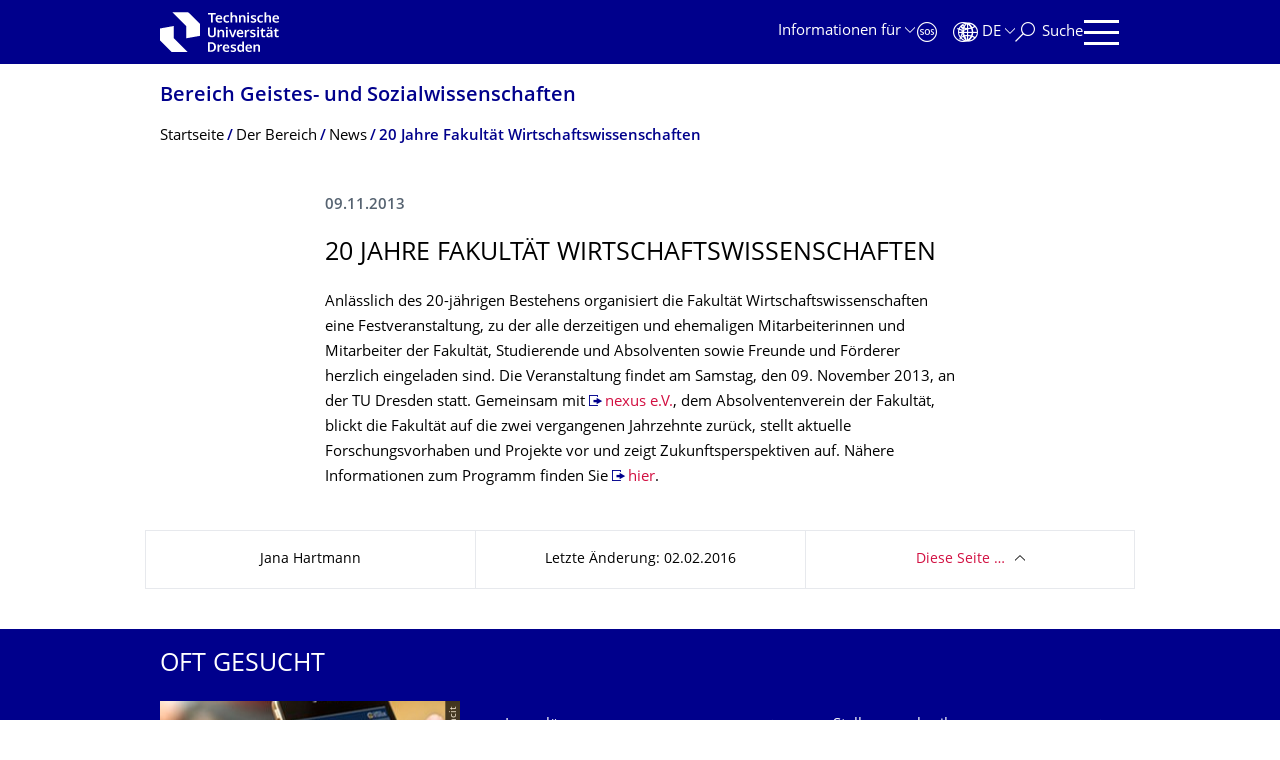

--- FILE ---
content_type: text/css; charset=utf-8
request_url: https://tu-dresden.de/++theme++tud.theme.webcms2/css/common.css?version=None
body_size: 58897
content:
@media print,screen and (min-width:40em){.reveal,.reveal.large,.reveal.small,.reveal.tiny{left:auto;margin:0 auto;right:auto}}/*! normalize.css v8.0.0 | MIT License | github.com/necolas/normalize.css */html{-webkit-text-size-adjust:100%;line-height:1.15}h1{font-size:2em;margin:.67em 0}hr{box-sizing:initial;overflow:visible}pre{font-family:monospace,monospace;font-size:1em}a{background-color:initial}abbr[title]{border-bottom:none;text-decoration:underline;-webkit-text-decoration:underline dotted;text-decoration:underline dotted}b,strong{font-weight:bolder}code,kbd,samp{font-family:monospace,monospace;font-size:1em}sub,sup{font-size:75%;line-height:0;position:relative;vertical-align:initial}sub{bottom:-.25em}sup{top:-.5em}img{border-style:none}button,input,optgroup,select,textarea{font-size:100%;line-height:1.15;margin:0}button,input{overflow:visible}button,select{text-transform:none}[type=button],[type=reset],[type=submit],button{-webkit-appearance:button}[type=button]::-moz-focus-inner,[type=reset]::-moz-focus-inner,[type=submit]::-moz-focus-inner,button::-moz-focus-inner{border-style:none;padding:0}[type=button]:-moz-focusring,[type=reset]:-moz-focusring,[type=submit]:-moz-focusring,button:-moz-focusring{outline:1px dotted ButtonText}fieldset{padding:.35em .75em .625em}legend{box-sizing:border-box;color:inherit;display:table;padding:0;white-space:normal}progress{vertical-align:initial}textarea{overflow:auto}[type=checkbox],[type=radio]{box-sizing:border-box;padding:0}[type=number]::-webkit-inner-spin-button,[type=number]::-webkit-outer-spin-button{height:auto}[type=search]{-webkit-appearance:textfield;outline-offset:-2px}[type=search]::-webkit-search-decoration{-webkit-appearance:none}::-webkit-file-upload-button{-webkit-appearance:button;font:inherit}details{display:block}summary{display:list-item}[hidden],template{display:none}.foundation-mq{font-family:"small=0em&medium=40em&large=48.0625em&xlarge=63.875em&xxlarge=80em"}html{box-sizing:border-box;font-size:62.5%}*,:after,:before{box-sizing:inherit}body{-webkit-font-smoothing:antialiased;-moz-osx-font-smoothing:grayscale;background:#fff;color:#000;font-family:Open Sans TUD,Open Sans,OpenSans,Helvetica,Arial,sans-serif;font-weight:400;line-height:1.3;margin:0;padding:0}img{-ms-interpolation-mode:bicubic;display:inline-block;height:auto;max-width:100%;vertical-align:middle}textarea{border-radius:0;height:auto;min-height:50px}select{box-sizing:border-box;width:100%}.map_canvas embed,.map_canvas img,.map_canvas object,.mqa-display embed,.mqa-display img,.mqa-display object{max-width:none!important}button{appearance:none;background:#0000;border:0;border-radius:0;cursor:auto;line-height:1;padding:0}[data-whatinput=mouse] button{outline:0}pre{overflow:auto}button,input,optgroup,select,textarea{font-family:inherit}.is-visible{display:block!important}.is-hidden{display:none!important}[type=color],[type=date],[type=datetime-local],[type=datetime],[type=email],[type=month],[type=number],[type=password],[type=search],[type=tel],[type=text],[type=time],[type=url],[type=week],textarea{appearance:none;background-color:#fff;border:1px solid #d0d5dc;border-radius:0;box-shadow:none;box-sizing:border-box;color:#000;display:block;font-family:Open Sans TUD,Open Sans,OpenSans,Helvetica,Arial,sans-serif;font-size:1.5rem;font-weight:400;height:3.45rem;line-height:1.3;margin:0 0 1.6rem;padding:.8rem;transition:border-color .25s ease-in-out;width:100%}[type=color]:focus,[type=date]:focus,[type=datetime-local]:focus,[type=datetime]:focus,[type=email]:focus,[type=month]:focus,[type=number]:focus,[type=password]:focus,[type=search]:focus,[type=tel]:focus,[type=text]:focus,[type=time]:focus,[type=url]:focus,[type=week]:focus,textarea:focus{background-color:#fff;border:1px solid #d0d5dc;box-shadow:none;outline:none;transition:border-color .25s ease-in-out}textarea{max-width:100%}textarea[rows]{height:auto}input:disabled,input[readonly],textarea:disabled,textarea[readonly]{background-color:#f2f4f7;cursor:default}[type=button],[type=submit]{appearance:none;border-radius:0}input[type=search]{box-sizing:border-box}::placeholder{color:#a5aeb8}[type=checkbox],[type=file],[type=radio]{margin:0 0 1.6rem}[type=checkbox]+label,[type=radio]+label{display:inline-block;margin-bottom:0;margin-left:.8rem;margin-right:1.6rem;vertical-align:initial}[type=checkbox]+label[for],[type=radio]+label[for]{cursor:pointer}label>[type=checkbox],label>[type=radio]{margin-right:.8rem}[type=file]{width:100%}label{color:#00005a;display:block;font-size:1.5rem;font-weight:400;line-height:1.8;margin:0}label.middle{margin:0 0 1.6rem;padding:.9rem 0}.help-text{color:#000;font-size:1.6rem;font-style:normal;margin-top:-.8rem}.input-group{display:table;width:100%}.input-group>:first-child,.input-group>:first-child.input-group-button>*,.input-group>:last-child,.input-group>:last-child.input-group-button>*{border-radius:0 0 0 0}.input-group-button,.input-group-button a,.input-group-button button,.input-group-button input,.input-group-button label,.input-group-field,.input-group-label{display:table-cell;margin:0;vertical-align:middle;white-space:nowrap}.input-group-label{background:#f2f4f7;border:1px solid #e7e9ed;color:#000;height:100%;padding:0 1rem;text-align:center;white-space:nowrap;width:1%}.input-group-label:first-child{border-right:0}.input-group-label:last-child{border-left:0}.input-group-field{border-radius:0}.input-group-button{height:100%;padding-bottom:0;padding-top:0;text-align:center;width:1%}.input-group-button a,.input-group-button button,.input-group-button input,.input-group-button label{font-size:1.5rem;height:3.45rem;padding-bottom:0;padding-top:0}.input-group .input-group-button{display:table-cell}fieldset{border:0;margin:0;padding:0}legend{margin-bottom:.8rem;max-width:100%}.fieldset{border:none;margin:1.8rem 0;padding:2rem}.fieldset legend{margin:0 0 0 -.3rem;padding:0 .3rem}select{appearance:none;background-color:#fff;background-image:url("data:image/svg+xml;utf8,<svg xmlns='http://www.w3.org/2000/svg' version='1.1' width='32' height='24' viewBox='0 0 32 24'><polygon points='0,0 32,0 16,24' style='fill: rgb%2850, 63, 75%29'></polygon></svg>");background-origin:content-box;background-position:right -1.6rem center;background-repeat:no-repeat;background-size:9px 6px;border:1px solid #d0d5dc;border-radius:0;color:#000;font-family:Open Sans TUD,Open Sans,OpenSans,Helvetica,Arial,sans-serif;font-size:1.5rem;font-weight:400;height:3.45rem;line-height:1.3;margin:0 0 1.6rem;padding:.8rem 2.4rem .8rem .8rem;transition:border-color .25s ease-in-out}@media screen and (min-width:0\0){select{background-image:url("[data-uri]")}}select:focus{background-color:#fff;border:1px solid #d0d5dc;box-shadow:none;outline:none;transition:border-color .25s ease-in-out}select:disabled{background-color:#f2f4f7;cursor:default}select::-ms-expand{display:none}select[multiple]{background-image:none;height:auto}select:not([multiple]){padding-bottom:0;padding-top:0}.is-invalid-input:not(:focus){background-color:#fffcf3;border-color:#ffe483}.form-error,.is-invalid-input:not(:focus)::placeholder,.is-invalid-label{color:#ffe483}.form-error{display:none;font-size:1.2rem;font-weight:700;margin-bottom:1.6rem;margin-top:-.8rem}.form-error.is-visible{display:block}blockquote,dd,div,dl,dt,form,h1,h2,h3,h4,h5,h6,li,ol,p,pre,td,th,ul{margin:0;padding:0}p{font-size:inherit;line-height:1.7;margin-bottom:3rem;text-rendering:auto}em,i{font-style:italic}b,em,i,strong{line-height:inherit}b,strong{font-weight:700}small{font-size:80%;line-height:inherit}.box-title-big,.formatted .footnotes .footnote_header,.h1,.h2,.h3,.h4,.h5,.h6,.info-box .title,h1,h2,h3,h4,h5,h6,span.box-title{color:inherit;font-family:Open Sans TUD,Open Sans,OpenSans,Helvetica,Arial,sans-serif;font-style:normal;font-weight:400;text-rendering:auto}.box-title-big small,.formatted .footnotes .footnote_header small,.h1 small,.h2 small,.h3 small,.h4 small,.h5 small,.h6 small,.info-box .title small,h1 small,h2 small,h3 small,h4 small,h5 small,h6 small,span.box-title small{color:#a5aeb8;line-height:0}.h1,h1{font-size:2.5rem;line-height:1.3;margin-bottom:2rem;margin-top:0}.box-title-big,.formatted .footnotes .footnote_header,.h2,.info-box .title,h2{font-size:2.2rem;line-height:1.3;margin-bottom:1.5rem;margin-top:0}.h3,h3{font-size:1.9rem;line-height:1.3;margin-bottom:1rem;margin-top:0}.h4,h4,span.box-title{font-size:1.6rem}.h4,.h5,h4,h5,span.box-title{line-height:1.3;margin-bottom:.5rem;margin-top:0}.h5,.h6,h5,h6{font-size:1.5rem}.h6,h6{line-height:1.3;margin-bottom:.5rem;margin-top:0}a{color:#d20f41;cursor:pointer;line-height:inherit;text-decoration:none}a:focus,a:hover{color:#000}a img,hr{border:0}hr{border-bottom:1px solid #a5aeb8;clear:both;height:0;margin:2rem auto;max-width:99rem}dl,ol,ul{line-height:1.3;list-style-position:outside;margin-bottom:0}li{font-size:inherit}ul{list-style-type:none}ol,ul{margin-left:0}ol ol,ol ul,ul ol,ul ul{margin-bottom:0;margin-left:0}dl{margin-bottom:1rem}dl dt{font-weight:700;margin-bottom:.3rem}blockquote{border-left:1px solid #a5aeb8;margin:0 0 3rem;padding:.9rem 2rem 0 1.9rem}blockquote,blockquote p{color:#323f4b;line-height:1.7}abbr,abbr[title]{border-bottom:1px dotted #000;cursor:help;text-decoration:none}figure,kbd{margin:0}kbd{background-color:#f2f4f7;color:#000;font-family:Consolas,Liberation Mono,Courier,monospace;padding:.2rem .4rem 0}.subheader{color:#323f4b;font-weight:400;line-height:1.4;margin-bottom:.5rem;margin-top:.2rem}.lead{font-size:78.125%;line-height:1.6}.stat{font-size:2.5rem;line-height:1}p+.stat{margin-top:-1rem}ol.no-bullet,ul.no-bullet{list-style:none;margin-left:0}.cite-block,cite{color:#323f4b;display:block;font-size:1.3rem}.cite-block:before,cite:before{content:"— "}.code-inline,code{word-wrap:break-word;display:inline;max-width:100%;padding:.2rem .5rem .1rem}.code-block,.code-inline,code{background-color:#f2f4f7;border:1px solid #a5aeb8;color:#000;font-family:Consolas,Liberation Mono,Courier,monospace;font-weight:400}.code-block{display:block;margin-bottom:1.5rem;overflow:auto;padding:1rem;white-space:pre}.text-left{text-align:left}.text-right{text-align:right}.text-center{text-align:center}.text-justify{text-align:justify}@media print,screen and (min-width:40em){.medium-text-left{text-align:left}.medium-text-right{text-align:right}.medium-text-center{text-align:center}.medium-text-justify{text-align:justify}}@media print,screen and (min-width:48.0625em){.large-text-left{text-align:left}.large-text-right{text-align:right}.large-text-center{text-align:center}.large-text-justify{text-align:justify}}@media screen and (min-width:63.875em){.xlarge-text-left{text-align:left}.xlarge-text-right{text-align:right}.xlarge-text-center{text-align:center}.xlarge-text-justify{text-align:justify}}.show-for-print{display:none!important}@media print{*{color-adjust:exact;box-shadow:none!important;-webkit-print-color-adjust:exact;text-shadow:none!important}.show-for-print{display:block!important}.hide-for-print{display:none!important}table.show-for-print{display:table!important}thead.show-for-print{display:table-header-group!important}tbody.show-for-print{display:table-row-group!important}tr.show-for-print{display:table-row!important}td.show-for-print,th.show-for-print{display:table-cell!important}a,a:visited{text-decoration:underline}.ir a:after,a[href^="#"]:after,a[href^="javascript:"]:after{content:""}abbr[title]:after{content:" (" attr(title) ")"}blockquote,pre{border:1px solid #323f4b;page-break-inside:avoid}thead{display:table-header-group}img,tr{page-break-inside:avoid}img{max-width:100%!important}@page{margin:.5cm}h2,h3,p{orphans:3;widows:3}h2,h3{page-break-after:avoid}.print-break-inside{page-break-inside:auto}}.row{margin-left:auto;margin-right:auto;max-width:99rem}.row:after,.row:before{content:" ";display:table}.row:after{clear:both}.row.collapse>.column,.row.collapse>.columns{padding-left:0;padding-right:0}.row .row{margin-left:-1rem;margin-right:-1rem}@media print,screen and (min-width:40em){.row .row{margin-left:-1.5rem;margin-right:-1.5rem}}@media print,screen and (min-width:48.0625em){.row .row{margin-left:-1.5rem;margin-right:-1.5rem}}@media screen and (min-width:63.875em){.row .row{margin-left:-1.5rem;margin-right:-1.5rem}}.row .row.collapse{margin-left:0;margin-right:0}.row.expanded{max-width:none}.row.expanded .row{margin-left:auto;margin-right:auto}.row:not(.expanded) .row{max-width:none}.row.gutter-small>.column,.row.gutter-small>.columns{padding-left:1rem;padding-right:1rem}.row.gutter-medium>.column,.row.gutter-medium>.columns{padding-left:1.5rem;padding-right:1.5rem}.column,.columns{float:left;padding-left:1rem;padding-right:1rem;width:100%}@media print,screen and (min-width:40em){.column,.columns{padding-left:1.5rem;padding-right:1.5rem}}.column,.column:last-child:not(:first-child),.columns,.columns:last-child:not(:first-child){clear:none;float:left}.column:last-child:not(:first-child),.columns:last-child:not(:first-child){float:right}.column.end:last-child:last-child,.end.columns:last-child:last-child{float:left}.column.row.row,.row.row.columns{float:none}.row .column.row.row,.row .row.row.columns{margin-left:0;margin-right:0;padding-left:0;padding-right:0}.small-1{width:8.333333%}.small-push-1{left:8.333333%;position:relative}.small-pull-1{left:-8.333333%;position:relative}.small-offset-0{margin-left:0}.small-2{width:16.666667%}.small-push-2{left:16.666667%;position:relative}.small-pull-2{left:-16.666667%;position:relative}.small-offset-1{margin-left:8.333333%}.small-3{width:25%}.small-push-3{left:25%;position:relative}.small-pull-3{left:-25%;position:relative}.small-offset-2{margin-left:16.666667%}.small-4{width:33.333333%}.small-push-4{left:33.333333%;position:relative}.small-pull-4{left:-33.333333%;position:relative}.small-offset-3{margin-left:25%}.small-5{width:41.666667%}.small-push-5{left:41.666667%;position:relative}.small-pull-5{left:-41.666667%;position:relative}.small-offset-4{margin-left:33.333333%}.small-6{width:50%}.small-push-6{left:50%;position:relative}.small-pull-6{left:-50%;position:relative}.small-offset-5{margin-left:41.666667%}.small-7{width:58.333333%}.small-push-7{left:58.333333%;position:relative}.small-pull-7{left:-58.333333%;position:relative}.small-offset-6{margin-left:50%}.small-8{width:66.666667%}.small-push-8{left:66.666667%;position:relative}.small-pull-8{left:-66.666667%;position:relative}.small-offset-7{margin-left:58.333333%}.small-9{width:75%}.small-push-9{left:75%;position:relative}.small-pull-9{left:-75%;position:relative}.small-offset-8{margin-left:66.666667%}.small-10{width:83.333333%}.small-push-10{left:83.333333%;position:relative}.small-pull-10{left:-83.333333%;position:relative}.small-offset-9{margin-left:75%}.small-11{width:91.666667%}.small-push-11{left:91.666667%;position:relative}.small-pull-11{left:-91.666667%;position:relative}.small-offset-10{margin-left:83.333333%}.small-12{width:100%}.small-offset-11{margin-left:91.666667%}.small-up-1>.column,.small-up-1>.columns{float:left;width:100%}.small-up-1>.column:nth-of-type(1n),.small-up-1>.columns:nth-of-type(1n){clear:none}.small-up-1>.column:nth-of-type(1n+1),.small-up-1>.columns:nth-of-type(1n+1){clear:both}.small-up-1>.column:last-child,.small-up-1>.columns:last-child{float:left}.small-up-2>.column,.small-up-2>.columns{float:left;width:50%}.small-up-2>.column:nth-of-type(1n),.small-up-2>.columns:nth-of-type(1n){clear:none}.small-up-2>.column:nth-of-type(odd),.small-up-2>.columns:nth-of-type(odd){clear:both}.small-up-2>.column:last-child,.small-up-2>.columns:last-child{float:left}.small-up-3>.column,.small-up-3>.columns{float:left;width:33.333333%}.small-up-3>.column:nth-of-type(1n),.small-up-3>.columns:nth-of-type(1n){clear:none}.small-up-3>.column:nth-of-type(3n+1),.small-up-3>.columns:nth-of-type(3n+1){clear:both}.small-up-3>.column:last-child,.small-up-3>.columns:last-child{float:left}.small-up-4>.column,.small-up-4>.columns{float:left;width:25%}.small-up-4>.column:nth-of-type(1n),.small-up-4>.columns:nth-of-type(1n){clear:none}.small-up-4>.column:nth-of-type(4n+1),.small-up-4>.columns:nth-of-type(4n+1){clear:both}.small-up-4>.column:last-child,.small-up-4>.columns:last-child{float:left}.small-up-5>.column,.small-up-5>.columns{float:left;width:20%}.small-up-5>.column:nth-of-type(1n),.small-up-5>.columns:nth-of-type(1n){clear:none}.small-up-5>.column:nth-of-type(5n+1),.small-up-5>.columns:nth-of-type(5n+1){clear:both}.small-up-5>.column:last-child,.small-up-5>.columns:last-child{float:left}.small-up-6>.column,.small-up-6>.columns{float:left;width:16.666667%}.small-up-6>.column:nth-of-type(1n),.small-up-6>.columns:nth-of-type(1n){clear:none}.small-up-6>.column:nth-of-type(6n+1),.small-up-6>.columns:nth-of-type(6n+1){clear:both}.small-up-6>.column:last-child,.small-up-6>.columns:last-child{float:left}.small-up-7>.column,.small-up-7>.columns{float:left;width:14.285714%}.small-up-7>.column:nth-of-type(1n),.small-up-7>.columns:nth-of-type(1n){clear:none}.small-up-7>.column:nth-of-type(7n+1),.small-up-7>.columns:nth-of-type(7n+1){clear:both}.small-up-7>.column:last-child,.small-up-7>.columns:last-child{float:left}.small-up-8>.column,.small-up-8>.columns{float:left;width:12.5%}.small-up-8>.column:nth-of-type(1n),.small-up-8>.columns:nth-of-type(1n){clear:none}.small-up-8>.column:nth-of-type(8n+1),.small-up-8>.columns:nth-of-type(8n+1){clear:both}.small-up-8>.column:last-child,.small-up-8>.columns:last-child{float:left}.small-collapse>.column,.small-collapse>.columns{padding-left:0;padding-right:0}.expanded.row .small-collapse.row,.small-collapse .row{margin-left:0;margin-right:0}.small-uncollapse>.column,.small-uncollapse>.columns{padding-left:1rem;padding-right:1rem}.small-centered{margin-left:auto;margin-right:auto}.small-centered,.small-centered:last-child:not(:first-child){clear:both;float:none}.small-pull-0,.small-push-0,.small-uncentered{margin-left:0;margin-right:0;position:static}.small-pull-0,.small-pull-0:last-child:not(:first-child),.small-push-0,.small-push-0:last-child:not(:first-child),.small-uncentered,.small-uncentered:last-child:not(:first-child){clear:none;float:left}.small-pull-0:last-child:not(:first-child),.small-push-0:last-child:not(:first-child),.small-uncentered:last-child:not(:first-child){float:right}@media print,screen and (min-width:40em){.medium-1{width:8.333333%}.medium-push-1{left:8.333333%;position:relative}.medium-pull-1{left:-8.333333%;position:relative}.medium-offset-0{margin-left:0}.medium-2{width:16.666667%}.medium-push-2{left:16.666667%;position:relative}.medium-pull-2{left:-16.666667%;position:relative}.medium-offset-1{margin-left:8.333333%}.medium-3{width:25%}.medium-push-3{left:25%;position:relative}.medium-pull-3{left:-25%;position:relative}.medium-offset-2{margin-left:16.666667%}.medium-4{width:33.333333%}.medium-push-4{left:33.333333%;position:relative}.medium-pull-4{left:-33.333333%;position:relative}.medium-offset-3{margin-left:25%}.medium-5{width:41.666667%}.medium-push-5{left:41.666667%;position:relative}.medium-pull-5{left:-41.666667%;position:relative}.medium-offset-4{margin-left:33.333333%}.medium-6{width:50%}.medium-push-6{left:50%;position:relative}.medium-pull-6{left:-50%;position:relative}.medium-offset-5{margin-left:41.666667%}.medium-7{width:58.333333%}.medium-push-7{left:58.333333%;position:relative}.medium-pull-7{left:-58.333333%;position:relative}.medium-offset-6{margin-left:50%}.medium-8{width:66.666667%}.medium-push-8{left:66.666667%;position:relative}.medium-pull-8{left:-66.666667%;position:relative}.medium-offset-7{margin-left:58.333333%}.medium-9{width:75%}.medium-push-9{left:75%;position:relative}.medium-pull-9{left:-75%;position:relative}.medium-offset-8{margin-left:66.666667%}.medium-10{width:83.333333%}.medium-push-10{left:83.333333%;position:relative}.medium-pull-10{left:-83.333333%;position:relative}.medium-offset-9{margin-left:75%}.medium-11{width:91.666667%}.medium-push-11{left:91.666667%;position:relative}.medium-pull-11{left:-91.666667%;position:relative}.medium-offset-10{margin-left:83.333333%}.medium-12{width:100%}.medium-offset-11{margin-left:91.666667%}.medium-up-1>.column,.medium-up-1>.columns{float:left;width:100%}.medium-up-1>.column:nth-of-type(1n),.medium-up-1>.columns:nth-of-type(1n){clear:none}.medium-up-1>.column:nth-of-type(1n+1),.medium-up-1>.columns:nth-of-type(1n+1){clear:both}.medium-up-1>.column:last-child,.medium-up-1>.columns:last-child{float:left}.medium-up-2>.column,.medium-up-2>.columns{float:left;width:50%}.medium-up-2>.column:nth-of-type(1n),.medium-up-2>.columns:nth-of-type(1n){clear:none}.medium-up-2>.column:nth-of-type(odd),.medium-up-2>.columns:nth-of-type(odd){clear:both}.medium-up-2>.column:last-child,.medium-up-2>.columns:last-child{float:left}.medium-up-3>.column,.medium-up-3>.columns{float:left;width:33.333333%}.medium-up-3>.column:nth-of-type(1n),.medium-up-3>.columns:nth-of-type(1n){clear:none}.medium-up-3>.column:nth-of-type(3n+1),.medium-up-3>.columns:nth-of-type(3n+1){clear:both}.medium-up-3>.column:last-child,.medium-up-3>.columns:last-child{float:left}.medium-up-4>.column,.medium-up-4>.columns{float:left;width:25%}.medium-up-4>.column:nth-of-type(1n),.medium-up-4>.columns:nth-of-type(1n){clear:none}.medium-up-4>.column:nth-of-type(4n+1),.medium-up-4>.columns:nth-of-type(4n+1){clear:both}.medium-up-4>.column:last-child,.medium-up-4>.columns:last-child{float:left}.medium-up-5>.column,.medium-up-5>.columns{float:left;width:20%}.medium-up-5>.column:nth-of-type(1n),.medium-up-5>.columns:nth-of-type(1n){clear:none}.medium-up-5>.column:nth-of-type(5n+1),.medium-up-5>.columns:nth-of-type(5n+1){clear:both}.medium-up-5>.column:last-child,.medium-up-5>.columns:last-child{float:left}.medium-up-6>.column,.medium-up-6>.columns{float:left;width:16.666667%}.medium-up-6>.column:nth-of-type(1n),.medium-up-6>.columns:nth-of-type(1n){clear:none}.medium-up-6>.column:nth-of-type(6n+1),.medium-up-6>.columns:nth-of-type(6n+1){clear:both}.medium-up-6>.column:last-child,.medium-up-6>.columns:last-child{float:left}.medium-up-7>.column,.medium-up-7>.columns{float:left;width:14.285714%}.medium-up-7>.column:nth-of-type(1n),.medium-up-7>.columns:nth-of-type(1n){clear:none}.medium-up-7>.column:nth-of-type(7n+1),.medium-up-7>.columns:nth-of-type(7n+1){clear:both}.medium-up-7>.column:last-child,.medium-up-7>.columns:last-child{float:left}.medium-up-8>.column,.medium-up-8>.columns{float:left;width:12.5%}.medium-up-8>.column:nth-of-type(1n),.medium-up-8>.columns:nth-of-type(1n){clear:none}.medium-up-8>.column:nth-of-type(8n+1),.medium-up-8>.columns:nth-of-type(8n+1){clear:both}.medium-up-8>.column:last-child,.medium-up-8>.columns:last-child{float:left}.medium-collapse>.column,.medium-collapse>.columns{padding-left:0;padding-right:0}.expanded.row .medium-collapse.row,.medium-collapse .row{margin-left:0;margin-right:0}.medium-uncollapse>.column,.medium-uncollapse>.columns{padding-left:1.5rem;padding-right:1.5rem}.medium-centered{margin-left:auto;margin-right:auto}.medium-centered,.medium-centered:last-child:not(:first-child){clear:both;float:none}.medium-pull-0,.medium-push-0,.medium-uncentered{margin-left:0;margin-right:0;position:static}.medium-pull-0,.medium-pull-0:last-child:not(:first-child),.medium-push-0,.medium-push-0:last-child:not(:first-child),.medium-uncentered,.medium-uncentered:last-child:not(:first-child){clear:none;float:left}.medium-pull-0:last-child:not(:first-child),.medium-push-0:last-child:not(:first-child),.medium-uncentered:last-child:not(:first-child){float:right}}@media print,screen and (min-width:48.0625em){.large-1{width:8.333333%}.large-push-1{left:8.333333%;position:relative}.large-pull-1{left:-8.333333%;position:relative}.large-offset-0{margin-left:0}.large-2{width:16.666667%}.large-push-2{left:16.666667%;position:relative}.large-pull-2{left:-16.666667%;position:relative}.large-offset-1{margin-left:8.333333%}.large-3{width:25%}.large-push-3{left:25%;position:relative}.large-pull-3{left:-25%;position:relative}.large-offset-2{margin-left:16.666667%}.large-4{width:33.333333%}.large-push-4{left:33.333333%;position:relative}.large-pull-4{left:-33.333333%;position:relative}.large-offset-3{margin-left:25%}.large-5{width:41.666667%}.large-push-5{left:41.666667%;position:relative}.large-pull-5{left:-41.666667%;position:relative}.large-offset-4{margin-left:33.333333%}.large-6{width:50%}.large-push-6{left:50%;position:relative}.large-pull-6{left:-50%;position:relative}.large-offset-5{margin-left:41.666667%}.large-7{width:58.333333%}.large-push-7{left:58.333333%;position:relative}.large-pull-7{left:-58.333333%;position:relative}.large-offset-6{margin-left:50%}.large-8{width:66.666667%}.large-push-8{left:66.666667%;position:relative}.large-pull-8{left:-66.666667%;position:relative}.large-offset-7{margin-left:58.333333%}.large-9{width:75%}.large-push-9{left:75%;position:relative}.large-pull-9{left:-75%;position:relative}.large-offset-8{margin-left:66.666667%}.large-10{width:83.333333%}.large-push-10{left:83.333333%;position:relative}.large-pull-10{left:-83.333333%;position:relative}.large-offset-9{margin-left:75%}.large-11{width:91.666667%}.large-push-11{left:91.666667%;position:relative}.large-pull-11{left:-91.666667%;position:relative}.large-offset-10{margin-left:83.333333%}.large-12{width:100%}.large-offset-11{margin-left:91.666667%}.large-up-1>.column,.large-up-1>.columns{float:left;width:100%}.large-up-1>.column:nth-of-type(1n),.large-up-1>.columns:nth-of-type(1n){clear:none}.large-up-1>.column:nth-of-type(1n+1),.large-up-1>.columns:nth-of-type(1n+1){clear:both}.large-up-1>.column:last-child,.large-up-1>.columns:last-child{float:left}.large-up-2>.column,.large-up-2>.columns{float:left;width:50%}.large-up-2>.column:nth-of-type(1n),.large-up-2>.columns:nth-of-type(1n){clear:none}.large-up-2>.column:nth-of-type(odd),.large-up-2>.columns:nth-of-type(odd){clear:both}.large-up-2>.column:last-child,.large-up-2>.columns:last-child{float:left}.large-up-3>.column,.large-up-3>.columns{float:left;width:33.333333%}.large-up-3>.column:nth-of-type(1n),.large-up-3>.columns:nth-of-type(1n){clear:none}.large-up-3>.column:nth-of-type(3n+1),.large-up-3>.columns:nth-of-type(3n+1){clear:both}.large-up-3>.column:last-child,.large-up-3>.columns:last-child{float:left}.large-up-4>.column,.large-up-4>.columns{float:left;width:25%}.large-up-4>.column:nth-of-type(1n),.large-up-4>.columns:nth-of-type(1n){clear:none}.large-up-4>.column:nth-of-type(4n+1),.large-up-4>.columns:nth-of-type(4n+1){clear:both}.large-up-4>.column:last-child,.large-up-4>.columns:last-child{float:left}.large-up-5>.column,.large-up-5>.columns{float:left;width:20%}.large-up-5>.column:nth-of-type(1n),.large-up-5>.columns:nth-of-type(1n){clear:none}.large-up-5>.column:nth-of-type(5n+1),.large-up-5>.columns:nth-of-type(5n+1){clear:both}.large-up-5>.column:last-child,.large-up-5>.columns:last-child{float:left}.large-up-6>.column,.large-up-6>.columns{float:left;width:16.666667%}.large-up-6>.column:nth-of-type(1n),.large-up-6>.columns:nth-of-type(1n){clear:none}.large-up-6>.column:nth-of-type(6n+1),.large-up-6>.columns:nth-of-type(6n+1){clear:both}.large-up-6>.column:last-child,.large-up-6>.columns:last-child{float:left}.large-up-7>.column,.large-up-7>.columns{float:left;width:14.285714%}.large-up-7>.column:nth-of-type(1n),.large-up-7>.columns:nth-of-type(1n){clear:none}.large-up-7>.column:nth-of-type(7n+1),.large-up-7>.columns:nth-of-type(7n+1){clear:both}.large-up-7>.column:last-child,.large-up-7>.columns:last-child{float:left}.large-up-8>.column,.large-up-8>.columns{float:left;width:12.5%}.large-up-8>.column:nth-of-type(1n),.large-up-8>.columns:nth-of-type(1n){clear:none}.large-up-8>.column:nth-of-type(8n+1),.large-up-8>.columns:nth-of-type(8n+1){clear:both}.large-up-8>.column:last-child,.large-up-8>.columns:last-child{float:left}.large-collapse>.column,.large-collapse>.columns{padding-left:0;padding-right:0}.expanded.row .large-collapse.row,.large-collapse .row{margin-left:0;margin-right:0}.large-uncollapse>.column,.large-uncollapse>.columns{padding-left:1.5rem;padding-right:1.5rem}.large-centered{margin-left:auto;margin-right:auto}.large-centered,.large-centered:last-child:not(:first-child){clear:both;float:none}.large-pull-0,.large-push-0,.large-uncentered{margin-left:0;margin-right:0;position:static}.large-pull-0,.large-pull-0:last-child:not(:first-child),.large-push-0,.large-push-0:last-child:not(:first-child),.large-uncentered,.large-uncentered:last-child:not(:first-child){clear:none;float:left}.large-pull-0:last-child:not(:first-child),.large-push-0:last-child:not(:first-child),.large-uncentered:last-child:not(:first-child){float:right}}@media screen and (min-width:63.875em){.xlarge-1{width:8.333333%}.xlarge-push-1{left:8.333333%;position:relative}.xlarge-pull-1{left:-8.333333%;position:relative}.xlarge-offset-0{margin-left:0}.xlarge-2{width:16.666667%}.xlarge-push-2{left:16.666667%;position:relative}.xlarge-pull-2{left:-16.666667%;position:relative}.xlarge-offset-1{margin-left:8.333333%}.xlarge-3{width:25%}.xlarge-push-3{left:25%;position:relative}.xlarge-pull-3{left:-25%;position:relative}.xlarge-offset-2{margin-left:16.666667%}.xlarge-4{width:33.333333%}.xlarge-push-4{left:33.333333%;position:relative}.xlarge-pull-4{left:-33.333333%;position:relative}.xlarge-offset-3{margin-left:25%}.xlarge-5{width:41.666667%}.xlarge-push-5{left:41.666667%;position:relative}.xlarge-pull-5{left:-41.666667%;position:relative}.xlarge-offset-4{margin-left:33.333333%}.xlarge-6{width:50%}.xlarge-push-6{left:50%;position:relative}.xlarge-pull-6{left:-50%;position:relative}.xlarge-offset-5{margin-left:41.666667%}.xlarge-7{width:58.333333%}.xlarge-push-7{left:58.333333%;position:relative}.xlarge-pull-7{left:-58.333333%;position:relative}.xlarge-offset-6{margin-left:50%}.xlarge-8{width:66.666667%}.xlarge-push-8{left:66.666667%;position:relative}.xlarge-pull-8{left:-66.666667%;position:relative}.xlarge-offset-7{margin-left:58.333333%}.xlarge-9{width:75%}.xlarge-push-9{left:75%;position:relative}.xlarge-pull-9{left:-75%;position:relative}.xlarge-offset-8{margin-left:66.666667%}.xlarge-10{width:83.333333%}.xlarge-push-10{left:83.333333%;position:relative}.xlarge-pull-10{left:-83.333333%;position:relative}.xlarge-offset-9{margin-left:75%}.xlarge-11{width:91.666667%}.xlarge-push-11{left:91.666667%;position:relative}.xlarge-pull-11{left:-91.666667%;position:relative}.xlarge-offset-10{margin-left:83.333333%}.xlarge-12{width:100%}.xlarge-offset-11{margin-left:91.666667%}.xlarge-up-1>.column,.xlarge-up-1>.columns{float:left;width:100%}.xlarge-up-1>.column:nth-of-type(1n),.xlarge-up-1>.columns:nth-of-type(1n){clear:none}.xlarge-up-1>.column:nth-of-type(1n+1),.xlarge-up-1>.columns:nth-of-type(1n+1){clear:both}.xlarge-up-1>.column:last-child,.xlarge-up-1>.columns:last-child{float:left}.xlarge-up-2>.column,.xlarge-up-2>.columns{float:left;width:50%}.xlarge-up-2>.column:nth-of-type(1n),.xlarge-up-2>.columns:nth-of-type(1n){clear:none}.xlarge-up-2>.column:nth-of-type(odd),.xlarge-up-2>.columns:nth-of-type(odd){clear:both}.xlarge-up-2>.column:last-child,.xlarge-up-2>.columns:last-child{float:left}.xlarge-up-3>.column,.xlarge-up-3>.columns{float:left;width:33.333333%}.xlarge-up-3>.column:nth-of-type(1n),.xlarge-up-3>.columns:nth-of-type(1n){clear:none}.xlarge-up-3>.column:nth-of-type(3n+1),.xlarge-up-3>.columns:nth-of-type(3n+1){clear:both}.xlarge-up-3>.column:last-child,.xlarge-up-3>.columns:last-child{float:left}.xlarge-up-4>.column,.xlarge-up-4>.columns{float:left;width:25%}.xlarge-up-4>.column:nth-of-type(1n),.xlarge-up-4>.columns:nth-of-type(1n){clear:none}.xlarge-up-4>.column:nth-of-type(4n+1),.xlarge-up-4>.columns:nth-of-type(4n+1){clear:both}.xlarge-up-4>.column:last-child,.xlarge-up-4>.columns:last-child{float:left}.xlarge-up-5>.column,.xlarge-up-5>.columns{float:left;width:20%}.xlarge-up-5>.column:nth-of-type(1n),.xlarge-up-5>.columns:nth-of-type(1n){clear:none}.xlarge-up-5>.column:nth-of-type(5n+1),.xlarge-up-5>.columns:nth-of-type(5n+1){clear:both}.xlarge-up-5>.column:last-child,.xlarge-up-5>.columns:last-child{float:left}.xlarge-up-6>.column,.xlarge-up-6>.columns{float:left;width:16.666667%}.xlarge-up-6>.column:nth-of-type(1n),.xlarge-up-6>.columns:nth-of-type(1n){clear:none}.xlarge-up-6>.column:nth-of-type(6n+1),.xlarge-up-6>.columns:nth-of-type(6n+1){clear:both}.xlarge-up-6>.column:last-child,.xlarge-up-6>.columns:last-child{float:left}.xlarge-up-7>.column,.xlarge-up-7>.columns{float:left;width:14.285714%}.xlarge-up-7>.column:nth-of-type(1n),.xlarge-up-7>.columns:nth-of-type(1n){clear:none}.xlarge-up-7>.column:nth-of-type(7n+1),.xlarge-up-7>.columns:nth-of-type(7n+1){clear:both}.xlarge-up-7>.column:last-child,.xlarge-up-7>.columns:last-child{float:left}.xlarge-up-8>.column,.xlarge-up-8>.columns{float:left;width:12.5%}.xlarge-up-8>.column:nth-of-type(1n),.xlarge-up-8>.columns:nth-of-type(1n){clear:none}.xlarge-up-8>.column:nth-of-type(8n+1),.xlarge-up-8>.columns:nth-of-type(8n+1){clear:both}.xlarge-up-8>.column:last-child,.xlarge-up-8>.columns:last-child{float:left}.xlarge-collapse>.column,.xlarge-collapse>.columns{padding-left:0;padding-right:0}.expanded.row .xlarge-collapse.row,.xlarge-collapse .row{margin-left:0;margin-right:0}.xlarge-uncollapse>.column,.xlarge-uncollapse>.columns{padding-left:1.5rem;padding-right:1.5rem}.xlarge-centered{margin-left:auto;margin-right:auto}.xlarge-centered,.xlarge-centered:last-child:not(:first-child){clear:both;float:none}.xlarge-pull-0,.xlarge-push-0,.xlarge-uncentered{margin-left:0;margin-right:0;position:static}.xlarge-pull-0,.xlarge-pull-0:last-child:not(:first-child),.xlarge-push-0,.xlarge-push-0:last-child:not(:first-child),.xlarge-uncentered,.xlarge-uncentered:last-child:not(:first-child){clear:none;float:left}.xlarge-pull-0:last-child:not(:first-child),.xlarge-push-0:last-child:not(:first-child),.xlarge-uncentered:last-child:not(:first-child){float:right}}.column-block{margin-bottom:2rem}.column-block>:last-child{margin-bottom:0}@media print,screen and (min-width:40em){.column-block{margin-bottom:3rem}.column-block>:last-child{margin-bottom:0}}.button{-webkit-appearance:none;border:1px solid #0000;border-radius:0;cursor:pointer;display:inline-block;font-family:inherit;font-size:1.35rem;line-height:1;margin:0 0 1rem;padding:1.3rem 1.2rem 1.2rem;text-align:center;transition:background-color .25s ease-out,color .25s ease-out;vertical-align:middle}[data-whatinput=mouse] .button{outline:0}.button.tiny{font-size:.8rem}.button.small{font-size:1.15rem}.button.large{font-size:1.5rem}.button.expanded{display:block;margin-left:0;margin-right:0;width:100%}.button,.button.disabled,.button.disabled:focus,.button.disabled:hover,.button[disabled],.button[disabled]:focus,.button[disabled]:hover{background-color:#d20f41;color:#fff}.button:focus,.button:hover{background-color:#b30d37;color:#fff}.button.secondary,.button.secondary.disabled,.button.secondary.disabled:focus,.button.secondary.disabled:hover,.button.secondary[disabled],.button.secondary[disabled]:focus,.button.secondary[disabled]:hover{background-color:#00008c;color:#fff}.button.secondary:focus,.button.secondary:hover{background-color:#000070;color:#fff}.button.hollow,.button.hollow.disabled,.button.hollow.disabled:focus,.button.hollow.disabled:hover,.button.hollow:focus,.button.hollow:hover,.button.hollow[disabled],.button.hollow[disabled]:focus,.button.hollow[disabled]:hover{background-color:initial}.button.hollow,.button.hollow.disabled,.button.hollow.disabled:focus,.button.hollow.disabled:hover,.button.hollow[disabled],.button.hollow[disabled]:focus,.button.hollow[disabled]:hover{border:1px solid #d20f41;color:#d20f41}.button.hollow:focus,.button.hollow:hover{border-color:#690821;color:#690821}.button.hollow.secondary,.button.hollow.secondary.disabled,.button.hollow.secondary.disabled:focus,.button.hollow.secondary.disabled:hover,.button.hollow.secondary[disabled],.button.hollow.secondary[disabled]:focus,.button.hollow.secondary[disabled]:hover{border:1px solid #00008c;color:#00008c}.button.hollow.secondary:focus,.button.hollow.secondary:hover{border-color:#000046;color:#000046}.button.clear,.button.clear.disabled,.button.clear.disabled:focus,.button.clear.disabled:hover,.button.clear:focus,.button.clear:hover,.button.clear[disabled],.button.clear[disabled]:focus,.button.clear[disabled]:hover{background-color:initial;border-color:#0000}.button.clear,.button.clear.disabled,.button.clear.disabled:focus,.button.clear.disabled:hover,.button.clear[disabled],.button.clear[disabled]:focus,.button.clear[disabled]:hover{color:#d20f41}.button.clear:focus,.button.clear:hover{color:#690821}.button.clear.secondary,.button.clear.secondary.disabled,.button.clear.secondary.disabled:focus,.button.clear.secondary.disabled:hover,.button.clear.secondary[disabled],.button.clear.secondary[disabled]:focus,.button.clear.secondary[disabled]:hover{color:#00008c}.button.clear.secondary:focus,.button.clear.secondary:hover{color:#000046}.button.disabled,.button[disabled]{cursor:not-allowed;opacity:1}.button.dropdown:after{border-color:#fff #0000 #0000;border-style:solid inset inset;border-width:.4em .4em 0;content:"";display:block;display:inline-block;float:right;height:0;margin-left:1.2rem;position:relative;top:.4em;width:0}.button.dropdown.clear:after,.button.dropdown.hollow:after{border-top-color:#d20f41}.button.dropdown.clear.secondary:after,.button.dropdown.hollow.secondary:after{border-top-color:#00008c}.button.arrow-only:after{float:none;margin-left:0;top:-.1em}a.button:focus,a.button:hover{text-decoration:none}.button-group{font-size:0;margin-bottom:1rem}.button-group:after,.button-group:before{content:" ";display:table}.button-group:after{clear:both}.button-group .button{font-size:1.35rem;margin:0 1px 1px 0}.button-group .button:last-child{margin-right:0}.button-group.tiny .button{font-size:.8rem}.button-group.small .button{font-size:1.15rem}.button-group.large .button{font-size:1.5rem}.button-group.expanded{margin-right:-1px}.button-group.expanded:after,.button-group.expanded:before{display:none}.button-group.expanded .button:first-child:last-child{width:calc(100% - 1px)}.button-group.expanded .button:first-child:nth-last-child(2),.button-group.expanded .button:first-child:nth-last-child(2):first-child:nth-last-child(2)~.button{display:inline-block;margin-right:1px;width:calc(50% - 1px)}.button-group.expanded .button:first-child:nth-last-child(2):first-child:nth-last-child(2)~.button:last-child,.button-group.expanded .button:first-child:nth-last-child(2):last-child{margin-right:-6px}.button-group.expanded .button:first-child:nth-last-child(3),.button-group.expanded .button:first-child:nth-last-child(3):first-child:nth-last-child(3)~.button{display:inline-block;margin-right:1px;width:calc(33.33333% - 1px)}.button-group.expanded .button:first-child:nth-last-child(3):first-child:nth-last-child(3)~.button:last-child,.button-group.expanded .button:first-child:nth-last-child(3):last-child{margin-right:-6px}.button-group.expanded .button:first-child:nth-last-child(4),.button-group.expanded .button:first-child:nth-last-child(4):first-child:nth-last-child(4)~.button{display:inline-block;margin-right:1px;width:calc(25% - 1px)}.button-group.expanded .button:first-child:nth-last-child(4):first-child:nth-last-child(4)~.button:last-child,.button-group.expanded .button:first-child:nth-last-child(4):last-child{margin-right:-6px}.button-group.expanded .button:first-child:nth-last-child(5),.button-group.expanded .button:first-child:nth-last-child(5):first-child:nth-last-child(5)~.button{display:inline-block;margin-right:1px;width:calc(20% - 1px)}.button-group.expanded .button:first-child:nth-last-child(5):first-child:nth-last-child(5)~.button:last-child,.button-group.expanded .button:first-child:nth-last-child(5):last-child{margin-right:-6px}.button-group.expanded .button:first-child:nth-last-child(6),.button-group.expanded .button:first-child:nth-last-child(6):first-child:nth-last-child(6)~.button{display:inline-block;margin-right:1px;width:calc(16.66667% - 1px)}.button-group.expanded .button:first-child:nth-last-child(6):first-child:nth-last-child(6)~.button:last-child,.button-group.expanded .button:first-child:nth-last-child(6):last-child{margin-right:-6px}.button-group.secondary .button,.button-group.secondary .button.disabled,.button-group.secondary .button.disabled:focus,.button-group.secondary .button.disabled:hover,.button-group.secondary .button[disabled],.button-group.secondary .button[disabled]:focus,.button-group.secondary .button[disabled]:hover{background-color:#00008c;color:#fff}.button-group.secondary .button:focus,.button-group.secondary .button:hover{background-color:#000070;color:#fff}.button-group.hollow .button,.button-group.hollow .button.disabled,.button-group.hollow .button.disabled:focus,.button-group.hollow .button.disabled:hover,.button-group.hollow .button:focus,.button-group.hollow .button:hover,.button-group.hollow .button[disabled],.button-group.hollow .button[disabled]:focus,.button-group.hollow .button[disabled]:hover{background-color:initial}.button-group.hollow .button,.button-group.hollow .button.disabled,.button-group.hollow .button.disabled:focus,.button-group.hollow .button.disabled:hover,.button-group.hollow .button[disabled],.button-group.hollow .button[disabled]:focus,.button-group.hollow .button[disabled]:hover{border:1px solid #d20f41;color:#d20f41}.button-group.hollow .button:focus,.button-group.hollow .button:hover{border-color:#690821;color:#690821}.button-group.hollow .button.secondary,.button-group.hollow .button.secondary.disabled,.button-group.hollow .button.secondary.disabled:focus,.button-group.hollow .button.secondary.disabled:hover,.button-group.hollow .button.secondary[disabled],.button-group.hollow .button.secondary[disabled]:focus,.button-group.hollow .button.secondary[disabled]:hover,.button-group.hollow.secondary .button,.button-group.hollow.secondary .button.disabled,.button-group.hollow.secondary .button.disabled:focus,.button-group.hollow.secondary .button.disabled:hover,.button-group.hollow.secondary .button[disabled],.button-group.hollow.secondary .button[disabled]:focus,.button-group.hollow.secondary .button[disabled]:hover{border:1px solid #00008c;color:#00008c}.button-group.hollow .button.secondary:focus,.button-group.hollow .button.secondary:hover,.button-group.hollow.secondary .button:focus,.button-group.hollow.secondary .button:hover{border-color:#000046;color:#000046}.button-group.clear .button,.button-group.clear .button.disabled,.button-group.clear .button.disabled:focus,.button-group.clear .button.disabled:hover,.button-group.clear .button:focus,.button-group.clear .button:hover,.button-group.clear .button[disabled],.button-group.clear .button[disabled]:focus,.button-group.clear .button[disabled]:hover{background-color:initial;border-color:#0000}.button-group.clear .button,.button-group.clear .button.disabled,.button-group.clear .button.disabled:focus,.button-group.clear .button.disabled:hover,.button-group.clear .button[disabled],.button-group.clear .button[disabled]:focus,.button-group.clear .button[disabled]:hover{color:#d20f41}.button-group.clear .button:focus,.button-group.clear .button:hover{color:#690821}.button-group.clear .button.secondary,.button-group.clear .button.secondary.disabled,.button-group.clear .button.secondary.disabled:focus,.button-group.clear .button.secondary.disabled:hover,.button-group.clear .button.secondary[disabled],.button-group.clear .button.secondary[disabled]:focus,.button-group.clear .button.secondary[disabled]:hover,.button-group.clear.secondary .button,.button-group.clear.secondary .button.disabled,.button-group.clear.secondary .button.disabled:focus,.button-group.clear.secondary .button.disabled:hover,.button-group.clear.secondary .button[disabled],.button-group.clear.secondary .button[disabled]:focus,.button-group.clear.secondary .button[disabled]:hover{color:#00008c}.button-group.clear .button.secondary:focus,.button-group.clear .button.secondary:hover,.button-group.clear.secondary .button:focus,.button-group.clear.secondary .button:hover{color:#000046}.button-group.no-gaps .button{margin-right:-.1rem}.button-group.no-gaps .button+.button{border-left-color:#0000}.button-group.stacked .button,.button-group.stacked-for-medium .button,.button-group.stacked-for-small .button{width:100%}.button-group.stacked .button:last-child,.button-group.stacked-for-medium .button:last-child,.button-group.stacked-for-small .button:last-child{margin-bottom:0}.button-group.stacked-for-medium.expanded,.button-group.stacked-for-small.expanded,.button-group.stacked.expanded{margin-right:-1px}.button-group.stacked-for-medium.expanded:after,.button-group.stacked-for-medium.expanded:before,.button-group.stacked-for-small.expanded:after,.button-group.stacked-for-small.expanded:before,.button-group.stacked.expanded:after,.button-group.stacked.expanded:before{display:none}.button-group.stacked-for-medium.expanded .button:first-child:last-child,.button-group.stacked-for-small.expanded .button:first-child:last-child,.button-group.stacked.expanded .button:first-child:last-child{width:calc(100% - 1px)}.button-group.stacked-for-medium.expanded .button:first-child:nth-last-child(2),.button-group.stacked-for-medium.expanded .button:first-child:nth-last-child(2):first-child:nth-last-child(2)~.button,.button-group.stacked-for-small.expanded .button:first-child:nth-last-child(2),.button-group.stacked-for-small.expanded .button:first-child:nth-last-child(2):first-child:nth-last-child(2)~.button,.button-group.stacked.expanded .button:first-child:nth-last-child(2),.button-group.stacked.expanded .button:first-child:nth-last-child(2):first-child:nth-last-child(2)~.button{display:inline-block;margin-right:1px;width:calc(50% - 1px)}.button-group.stacked-for-medium.expanded .button:first-child:nth-last-child(2):first-child:nth-last-child(2)~.button:last-child,.button-group.stacked-for-medium.expanded .button:first-child:nth-last-child(2):last-child,.button-group.stacked-for-small.expanded .button:first-child:nth-last-child(2):first-child:nth-last-child(2)~.button:last-child,.button-group.stacked-for-small.expanded .button:first-child:nth-last-child(2):last-child,.button-group.stacked.expanded .button:first-child:nth-last-child(2):first-child:nth-last-child(2)~.button:last-child,.button-group.stacked.expanded .button:first-child:nth-last-child(2):last-child{margin-right:-6px}.button-group.stacked-for-medium.expanded .button:first-child:nth-last-child(3),.button-group.stacked-for-medium.expanded .button:first-child:nth-last-child(3):first-child:nth-last-child(3)~.button,.button-group.stacked-for-small.expanded .button:first-child:nth-last-child(3),.button-group.stacked-for-small.expanded .button:first-child:nth-last-child(3):first-child:nth-last-child(3)~.button,.button-group.stacked.expanded .button:first-child:nth-last-child(3),.button-group.stacked.expanded .button:first-child:nth-last-child(3):first-child:nth-last-child(3)~.button{display:inline-block;margin-right:1px;width:calc(33.33333% - 1px)}.button-group.stacked-for-medium.expanded .button:first-child:nth-last-child(3):first-child:nth-last-child(3)~.button:last-child,.button-group.stacked-for-medium.expanded .button:first-child:nth-last-child(3):last-child,.button-group.stacked-for-small.expanded .button:first-child:nth-last-child(3):first-child:nth-last-child(3)~.button:last-child,.button-group.stacked-for-small.expanded .button:first-child:nth-last-child(3):last-child,.button-group.stacked.expanded .button:first-child:nth-last-child(3):first-child:nth-last-child(3)~.button:last-child,.button-group.stacked.expanded .button:first-child:nth-last-child(3):last-child{margin-right:-6px}.button-group.stacked-for-medium.expanded .button:first-child:nth-last-child(4),.button-group.stacked-for-medium.expanded .button:first-child:nth-last-child(4):first-child:nth-last-child(4)~.button,.button-group.stacked-for-small.expanded .button:first-child:nth-last-child(4),.button-group.stacked-for-small.expanded .button:first-child:nth-last-child(4):first-child:nth-last-child(4)~.button,.button-group.stacked.expanded .button:first-child:nth-last-child(4),.button-group.stacked.expanded .button:first-child:nth-last-child(4):first-child:nth-last-child(4)~.button{display:inline-block;margin-right:1px;width:calc(25% - 1px)}.button-group.stacked-for-medium.expanded .button:first-child:nth-last-child(4):first-child:nth-last-child(4)~.button:last-child,.button-group.stacked-for-medium.expanded .button:first-child:nth-last-child(4):last-child,.button-group.stacked-for-small.expanded .button:first-child:nth-last-child(4):first-child:nth-last-child(4)~.button:last-child,.button-group.stacked-for-small.expanded .button:first-child:nth-last-child(4):last-child,.button-group.stacked.expanded .button:first-child:nth-last-child(4):first-child:nth-last-child(4)~.button:last-child,.button-group.stacked.expanded .button:first-child:nth-last-child(4):last-child{margin-right:-6px}.button-group.stacked-for-medium.expanded .button:first-child:nth-last-child(5),.button-group.stacked-for-medium.expanded .button:first-child:nth-last-child(5):first-child:nth-last-child(5)~.button,.button-group.stacked-for-small.expanded .button:first-child:nth-last-child(5),.button-group.stacked-for-small.expanded .button:first-child:nth-last-child(5):first-child:nth-last-child(5)~.button,.button-group.stacked.expanded .button:first-child:nth-last-child(5),.button-group.stacked.expanded .button:first-child:nth-last-child(5):first-child:nth-last-child(5)~.button{display:inline-block;margin-right:1px;width:calc(20% - 1px)}.button-group.stacked-for-medium.expanded .button:first-child:nth-last-child(5):first-child:nth-last-child(5)~.button:last-child,.button-group.stacked-for-medium.expanded .button:first-child:nth-last-child(5):last-child,.button-group.stacked-for-small.expanded .button:first-child:nth-last-child(5):first-child:nth-last-child(5)~.button:last-child,.button-group.stacked-for-small.expanded .button:first-child:nth-last-child(5):last-child,.button-group.stacked.expanded .button:first-child:nth-last-child(5):first-child:nth-last-child(5)~.button:last-child,.button-group.stacked.expanded .button:first-child:nth-last-child(5):last-child{margin-right:-6px}.button-group.stacked-for-medium.expanded .button:first-child:nth-last-child(6),.button-group.stacked-for-medium.expanded .button:first-child:nth-last-child(6):first-child:nth-last-child(6)~.button,.button-group.stacked-for-small.expanded .button:first-child:nth-last-child(6),.button-group.stacked-for-small.expanded .button:first-child:nth-last-child(6):first-child:nth-last-child(6)~.button,.button-group.stacked.expanded .button:first-child:nth-last-child(6),.button-group.stacked.expanded .button:first-child:nth-last-child(6):first-child:nth-last-child(6)~.button{display:inline-block;margin-right:1px;width:calc(16.66667% - 1px)}.button-group.stacked-for-medium.expanded .button:first-child:nth-last-child(6):first-child:nth-last-child(6)~.button:last-child,.button-group.stacked-for-medium.expanded .button:first-child:nth-last-child(6):last-child,.button-group.stacked-for-small.expanded .button:first-child:nth-last-child(6):first-child:nth-last-child(6)~.button:last-child,.button-group.stacked-for-small.expanded .button:first-child:nth-last-child(6):last-child,.button-group.stacked.expanded .button:first-child:nth-last-child(6):first-child:nth-last-child(6)~.button:last-child,.button-group.stacked.expanded .button:first-child:nth-last-child(6):last-child{margin-right:-6px}@media print,screen and (min-width:40em){.button-group.stacked-for-small .button{margin-bottom:0;width:auto}}@media print,screen and (min-width:48.0625em){.button-group.stacked-for-medium .button{margin-bottom:0;width:auto}}@media print,screen and (max-width:39.99875em){.button-group.stacked-for-small.expanded{display:block}.button-group.stacked-for-small.expanded .button{display:block;margin-right:0}}@media print,screen and (max-width:48.06125em){.button-group.stacked-for-medium.expanded{display:block}.button-group.stacked-for-medium.expanded .button{display:block;margin-right:0}}.close-button{color:#fff;cursor:pointer;position:absolute;z-index:10}[data-whatinput=mouse] .close-button{outline:0}.close-button:focus,.close-button:hover{color:#fff}.close-button,.close-button.medium{font-size:1em;line-height:1;right:0;top:0}.dropdown-pane{background-color:#fff;border:1px solid #e7e9ed;border-radius:0;display:none;font-size:inherit;padding:0;position:absolute;visibility:hidden;width:auto;z-index:10}.dropdown-pane.is-opening{display:block}.dropdown-pane.is-open{display:block;visibility:visible}.accordion{background:#0000;list-style-type:none;margin-left:0}.accordion[disabled] .accordion-title{cursor:not-allowed}.accordion-item:first-child>:first-child,.accordion-item:last-child>:last-child{border-radius:0 0 0 0}.accordion-title{border:none;border-bottom:0;color:#000;display:block;font-size:1.5rem;line-height:1;padding:1.3rem 4rem 1.3rem 0;position:relative}:last-child:not(.is-active)>.accordion-title{border-bottom:none;border-radius:0 0 0 0}.accordion-content,.accordion-title:focus,.accordion-title:hover{background-color:#0000}.accordion-content{border:none;border-bottom:0;color:#000;display:none;padding:0}:last-child>.accordion-content:last-child{border-bottom:none}html.is-reveal-open{overflow-y:hidden;position:fixed;width:100%}html.is-reveal-open.zf-has-scroll{overflow-y:scroll}html.is-reveal-open body{overflow-y:hidden}.reveal-overlay{background-color:#000000e6;bottom:0;left:0;position:fixed;right:0;top:0;z-index:1005}.reveal,.reveal-overlay{display:none;overflow-y:auto}.reveal{backface-visibility:hidden;background-color:#fff;border:1px solid #a5aeb8;border-radius:0;margin-left:auto;margin-right:auto;padding:1rem;position:relative;top:100px;z-index:1006}[data-whatinput=mouse] .reveal{outline:0}@media print,screen and (min-width:40em){.reveal{min-height:0}}.reveal .column,.reveal .columns{min-width:0}.reveal>:last-child{margin-bottom:0}@media print,screen and (min-width:40em){.reveal{max-width:99rem;width:600px}}.reveal.collapse{padding:0}@media print,screen and (min-width:40em){.reveal.tiny{max-width:99rem;width:30%}.reveal.small{max-width:99rem;width:50%}.reveal.large{max-width:99rem;width:90%}}.reveal.full{border:0;border-radius:0;bottom:0;height:100%;left:0;margin-left:0;max-width:none;min-height:100%;right:0;top:0;width:100%}@media print,screen and (max-width:39.99875em){.reveal{border:0;border-radius:0;bottom:0;height:100%;left:0;margin-left:0;max-width:none;min-height:100%;right:0;top:0;width:100%}}.reveal.without-overlay{position:fixed}.float-left{float:left!important}.float-right{float:right!important}.float-center{display:block;margin-left:auto;margin-right:auto}.clearfix:after,.clearfix:before{content:" ";display:table}.clearfix:after{clear:both}.hide{display:none!important}.invisible{visibility:hidden}@media print,screen and (max-width:39.99875em){.hide-for-small-only{display:none!important}}@media screen and (max-width:0em),screen and (min-width:40em){.show-for-small-only{display:none!important}}@media print,screen and (min-width:40em){.hide-for-medium{display:none!important}}@media screen and (max-width:39.99875em){.show-for-medium{display:none!important}}@media print,screen and (min-width:40em) and (max-width:48.06125em){.hide-for-medium-only{display:none!important}}@media screen and (max-width:39.99875em),screen and (min-width:48.0625em){.show-for-medium-only{display:none!important}}@media print,screen and (min-width:48.0625em){.hide-for-large{display:none!important}}@media screen and (max-width:48.06125em){.show-for-large{display:none!important}}@media print,screen and (min-width:48.0625em) and (max-width:63.87375em){.hide-for-large-only{display:none!important}}@media screen and (max-width:48.06125em),screen and (min-width:63.875em){.show-for-large-only{display:none!important}}@media screen and (min-width:63.875em){.hide-for-xlarge{display:none!important}}@media screen and (max-width:63.87375em){.show-for-xlarge{display:none!important}}@media screen and (min-width:63.875em) and (max-width:79.99875em){.hide-for-xlarge-only{display:none!important}}@media screen and (max-width:63.87375em),screen and (min-width:80em){.show-for-xlarge-only{display:none!important}}.show-for-sr,.show-on-focus{clip:rect(0,0,0,0)!important;border:0!important;height:1px!important;overflow:hidden!important;padding:0!important;position:absolute!important;white-space:nowrap!important;width:1px!important}.show-on-focus:active,.show-on-focus:focus{clip:auto!important;height:auto!important;overflow:visible!important;position:static!important;white-space:normal!important;width:auto!important}.hide-for-portrait,.show-for-landscape{display:block!important}@media screen and (orientation:landscape){.hide-for-portrait,.show-for-landscape{display:block!important}}@media screen and (orientation:portrait){.hide-for-portrait,.show-for-landscape{display:none!important}}.hide-for-landscape,.show-for-portrait{display:none!important}@media screen and (orientation:landscape){.hide-for-landscape,.show-for-portrait{display:none!important}}@media screen and (orientation:portrait){.hide-for-landscape,.show-for-portrait{display:block!important}}.owl-carousel{-webkit-tap-highlight-color:transparent;display:none;width:100%;z-index:1}.owl-carousel .owl-stage{-moz-backface-visibility:hidden;position:relative;touch-action:manipulation}.owl-carousel .owl-stage:after{clear:both;content:".";display:block;height:0;line-height:0;visibility:hidden}.owl-carousel .owl-stage-outer{overflow:hidden;position:relative;-webkit-transform:translateZ(0)}.owl-carousel .owl-item,.owl-carousel .owl-wrapper{-webkit-backface-visibility:hidden;-moz-backface-visibility:hidden;-ms-backface-visibility:hidden;-webkit-transform:translateZ(0);-moz-transform:translateZ(0);-ms-transform:translateZ(0)}.owl-carousel .owl-item{-webkit-tap-highlight-color:transparent;-webkit-touch-callout:none;-webkit-backface-visibility:hidden;float:left;min-height:1px;position:relative}.owl-carousel .owl-item img{display:block;width:100%}.owl-carousel .owl-dots.disabled,.owl-carousel .owl-nav.disabled{display:none}.owl-carousel .owl-dot,.owl-carousel .owl-nav .owl-next,.owl-carousel .owl-nav .owl-prev{cursor:pointer;-webkit-user-select:none;user-select:none}.owl-carousel .owl-nav button.owl-next,.owl-carousel .owl-nav button.owl-prev,.owl-carousel button.owl-dot{background:none;border:none;color:inherit;font:inherit;padding:0!important}.owl-carousel.owl-loaded{display:block}.owl-carousel.owl-loading{display:block;opacity:0}.owl-carousel.owl-hidden{opacity:0}.owl-carousel.owl-refresh .owl-item{visibility:hidden}.owl-carousel.owl-drag .owl-item{touch-action:pan-y;-webkit-user-select:none;user-select:none}.owl-carousel.owl-grab{cursor:move;cursor:grab}.owl-carousel.owl-rtl{direction:rtl}.owl-carousel.owl-rtl .owl-item{float:right}.no-js .owl-carousel{display:block}.owl-carousel .animated{animation-duration:1s;animation-fill-mode:both}.owl-carousel .owl-animated-in{z-index:0}.owl-carousel .owl-animated-out{z-index:1}.owl-carousel .fadeOut{animation-name:fadeOut}@keyframes fadeOut{0%{opacity:1}to{opacity:0}}.owl-height{transition:height .5s ease-in-out}.owl-carousel .owl-item .owl-lazy{opacity:0;transition:opacity .4s ease}.owl-carousel .owl-item .owl-lazy:not([src]),.owl-carousel .owl-item .owl-lazy[src^=""]{max-height:0}.owl-carousel .owl-item img.owl-lazy{transform-style:preserve-3d}.owl-carousel .owl-video-wrapper{background:#000;height:100%;position:relative}.owl-carousel .owl-video-play-icon{-webkit-backface-visibility:hidden;background:url(owl.video.play.png) no-repeat;cursor:pointer;height:80px;left:50%;margin-left:-40px;margin-top:-40px;position:absolute;top:50%;transition:transform .1s ease;width:80px;z-index:1}.owl-carousel .owl-video-play-icon:hover{transform:scale(1.3)}.owl-carousel .owl-video-playing .owl-video-play-icon,.owl-carousel .owl-video-playing .owl-video-tn{display:none}.owl-carousel .owl-video-tn{background-position:50%;background-repeat:no-repeat;background-size:contain;height:100%;opacity:0;transition:opacity .4s ease}.owl-carousel .owl-video-frame{height:100%;position:relative;width:100%;z-index:1}.owl-theme .owl-nav{-webkit-tap-highlight-color:transparent;margin-top:10px;text-align:center}.owl-theme .owl-nav [class*=owl-]{background:#d6d6d6;border-radius:3px;color:#fff;cursor:pointer;display:inline-block;font-size:14px;margin:5px;padding:4px 7px}.owl-theme .owl-nav [class*=owl-]:hover{background:#869791;color:#fff;text-decoration:none}.owl-theme .owl-nav .disabled{cursor:default;opacity:.5}.owl-theme .owl-nav.disabled+.owl-dots{margin-top:10px}.owl-theme .owl-dots{-webkit-tap-highlight-color:transparent;text-align:center}.owl-theme .owl-dots .owl-dot{zoom:1;display:inline-block;*display:inline}.owl-theme .owl-dots .owl-dot span{-webkit-backface-visibility:visible;background:#d6d6d6;border-radius:30px;display:block;height:10px;margin:5px 7px;transition:opacity .2s ease;width:10px}.owl-theme .owl-dots .owl-dot.active span,.owl-theme .owl-dots .owl-dot:hover span{background:#869791}.slide-in-down.mui-enter{backface-visibility:hidden;transform:translateY(-100%);transition-duration:.5s;transition-property:transform,opacity;transition-timing-function:linear}.slide-in-down.mui-enter.mui-enter-active{transform:translateY(0)}.slide-in-left.mui-enter{backface-visibility:hidden;transform:translateX(-100%);transition-duration:.5s;transition-property:transform,opacity;transition-timing-function:linear}.slide-in-left.mui-enter.mui-enter-active{transform:translateX(0)}.slide-in-up.mui-enter{backface-visibility:hidden;transform:translateY(100%);transition-duration:.5s;transition-property:transform,opacity;transition-timing-function:linear}.slide-in-up.mui-enter.mui-enter-active{transform:translateY(0)}.slide-in-right.mui-enter{backface-visibility:hidden;transform:translateX(100%);transition-duration:.5s;transition-property:transform,opacity;transition-timing-function:linear}.slide-in-right.mui-enter.mui-enter-active{transform:translateX(0)}.slide-out-down.mui-leave{backface-visibility:hidden;transform:translateY(0);transition-duration:.5s;transition-property:transform,opacity;transition-timing-function:linear}.slide-out-down.mui-leave.mui-leave-active{transform:translateY(100%)}.slide-out-right.mui-leave{backface-visibility:hidden;transform:translateX(0);transition-duration:.5s;transition-property:transform,opacity;transition-timing-function:linear}.slide-out-right.mui-leave.mui-leave-active{transform:translateX(100%)}.slide-out-up.mui-leave{backface-visibility:hidden;transform:translateY(0);transition-duration:.5s;transition-property:transform,opacity;transition-timing-function:linear}.slide-out-up.mui-leave.mui-leave-active{transform:translateY(-100%)}.slide-out-left.mui-leave{backface-visibility:hidden;transform:translateX(0);transition-duration:.5s;transition-property:transform,opacity;transition-timing-function:linear}.slide-out-left.mui-leave.mui-leave-active{transform:translateX(-100%)}.fade-in.mui-enter{opacity:0;transition-duration:.5s;transition-property:opacity;transition-timing-function:linear}.fade-in.mui-enter.mui-enter-active{opacity:1}.fade-out.mui-leave{opacity:1;transition-duration:.5s;transition-property:opacity;transition-timing-function:linear}.fade-out.mui-leave.mui-leave-active{opacity:0}.scale-in-up.mui-enter{opacity:0;transform:scale(.5);transition-duration:.5s;transition-property:transform,opacity;transition-timing-function:linear}.scale-in-up.mui-enter.mui-enter-active{opacity:1;transform:scale(1)}.slow{transition-duration:.75s!important}.fast{transition-duration:.25s!important}.linear{transition-timing-function:linear!important}.ease{transition-timing-function:ease!important}.ease-in{transition-timing-function:ease-in!important}.ease-out{transition-timing-function:ease-out!important}.ease-in-out{transition-timing-function:ease-in-out!important}.bounce-in{transition-timing-function:cubic-bezier(.485,.155,.24,1.245)!important}.bounce-out{transition-timing-function:cubic-bezier(.485,.155,.515,.845)!important}.bounce-in-out{transition-timing-function:cubic-bezier(.76,-.245,.24,1.245)!important}.short-delay{transition-delay:.3s!important}.long-delay{transition-delay:.7s!important}#sins-box .study-begin-select .field p,#sins-box h1:not(.box-title),#sins-box h2,.sins-page #sins-additional-results h2.heading{color:#00005a;font-family:MarketWeb,Comic Sans MS,sans-serif;font-size:3rem;font-weight:400;text-transform:none}#chat #chatMsgForm #chatMsgTarget a:before,#chat .chatUsersIcon:before,#chat .icon-up:before,#chat .icon-view:before,#chatAppendix .icon-view:before,#donation-box .bg-gradient .button:before,#faceted-results .faceted-mapswitch button#toggle-list:before,#faceted-results .faceted-mapswitch button#toggle-map:before,#faceted-results .faceted-mapswitch button#toggle-tiles:before,#intro-large-box .teaser-content-wrapper .more span:before,#intro-small-box:not(.intro-news) .more span:before,#portal-header .nav-button a:before,#portal-header .nav-button button:before,#portal-header .nav-button#navigation-loginoff-button a.logout:before,#portal-header .nav-button#navigation-loginoff-button a:before,#sins-box .fields .field:before,#sins-box .study-begin-select .field[aria-selected=true]:before,#stage #stage-open blockquote:before,.ArchetypesCaptchaWidget .captcha .reloadContainer .reload:before,.accordion-title:before,.bg-blue .formatted ul.check>li:before,.bg-blue.formatted ul.check>li:before,.button.file:before,.checkboxes-group.error .fieldErrorBox:before,.close-button:before,.emergency-box .show-icon:before,.event .address_icon:before,.event .location_icon:before,.event .recurring_event_icon:before,.event .speaker_icon:before,.event .time_icon:before,.event .weblink_icon:before,.faceted-box-footer .faceted-details.mail-link:before,.faceted-box.ambassador .location:before,.faceted-criteria-container .faceted-remove .close:before,.faceted-form .error .portalMessage:before,.faceted-radio-widget.groups-expandable .expand-groups:before,.field.error .fieldErrorBox:before,.field.error .type_checkbox .fieldErrorBox:before,.fis-box ul.results-listing li:before,.formatted ul.check>li:before,.icon:before,.includebox .includebox_iframe_general_notice:before,.includebox .includebox_mixed_origin:before,.max-length-label:before,.media-container.audio .media-player .media-control.media-transcript:before,.owl-dots .owl-dot:before,.pagination .pagination-next a:before,.pagination .pagination-previous a:before,.plone-modal-dialog .plone-modal-close:before,.portalMessage:before,.select2-container .select2-selection--single .select2-selection__arrow:before,.select2-container.select2-container--stacked-items .ui-sortable li.select2-selection__choice:before,.select2-container.select2-container--stacked-items li.select2-search--inline:before,.sponsorship .faceted-box-body .button:before,.sponsorship-detailspage .facts .button:before,.video .video-accessibility figure button:before,[class*=" icon-"]:before,[class^=icon-]:before,button.file:before,input.file[type=button]:before,input.file[type=reset]:before,input.file[type=submit]:before{speak:none;-webkit-font-smoothing:antialiased;-moz-osx-font-smoothing:grayscale;display:inline-block;font-family:tud-icons!important;font-style:normal;font-variant:normal;font-weight:400;line-height:1;text-decoration:underline;/*!*/text-transform:none}#chat #chatMsgForm #chatMsgTarget a:before,#chat #chatMsgForm #chatMsgTarget a:hover:before,#chat .chatUsersIcon:before,#chat .chatUsersIcon:hover:before,#chat .icon-up:before,#chat .icon-up:hover:before,#chat .icon-view:before,#chat .icon-view:hover:before,#chatAppendix .icon-view:before,#chatAppendix .icon-view:hover:before,#donation-box .bg-gradient .button:before,#donation-box .bg-gradient .button:hover:before,#faceted-results .faceted-mapswitch button#toggle-list:before,#faceted-results .faceted-mapswitch button#toggle-list:hover:before,#faceted-results .faceted-mapswitch button#toggle-map:before,#faceted-results .faceted-mapswitch button#toggle-map:hover:before,#faceted-results .faceted-mapswitch button#toggle-tiles:before,#faceted-results .faceted-mapswitch button#toggle-tiles:hover:before,#intro-large-box .teaser-content-wrapper .more span:before,#intro-large-box .teaser-content-wrapper .more span:hover:before,#intro-small-box:not(.intro-news) .more span:before,#intro-small-box:not(.intro-news) .more span:hover:before,#portal-header .nav-button a:before,#portal-header .nav-button a:hover:before,#portal-header .nav-button button:before,#portal-header .nav-button button:hover:before,#portal-header .nav-button#navigation-loginoff-button a.logout:before,#portal-header .nav-button#navigation-loginoff-button a:before,#portal-header .nav-button#navigation-loginoff-button a:hover:before,#sins-box .fields .field:before,#sins-box .fields .field:hover:before,#sins-box .study-begin-select .field[aria-selected=true]:before,#sins-box .study-begin-select .field[aria-selected=true]:hover:before,#stage #stage-open blockquote:before,#stage #stage-open blockquote:hover:before,.ArchetypesCaptchaWidget .captcha .reloadContainer .reload:before,.ArchetypesCaptchaWidget .captcha .reloadContainer .reload:hover:before,.accordion-title:before,.accordion-title:hover:before,.bg-blue .formatted ul.check>li:before,.bg-blue.formatted ul.check>li:before,.button.file:before,.button.file:hover:before,.checkboxes-group.error .fieldErrorBox:before,.checkboxes-group.error .fieldErrorBox:hover:before,.close-button:before,.close-button:hover:before,.emergency-box .show-icon:before,.emergency-box .show-icon:hover:before,.event .address_icon:before,.event .address_icon:hover:before,.event .location_icon:before,.event .location_icon:hover:before,.event .recurring_event_icon:before,.event .recurring_event_icon:hover:before,.event .speaker_icon:before,.event .speaker_icon:hover:before,.event .time_icon:before,.event .time_icon:hover:before,.event .weblink_icon:before,.event .weblink_icon:hover:before,.faceted-box-footer .faceted-details.mail-link:before,.faceted-box-footer .faceted-details.mail-link:hover:before,.faceted-box.ambassador .location:before,.faceted-box.ambassador .location:hover:before,.faceted-criteria-container .faceted-remove .close:before,.faceted-criteria-container .faceted-remove .close:hover:before,.faceted-form .error .portalMessage:before,.faceted-form .error .portalMessage:hover:before,.faceted-radio-widget.groups-expandable .expand-groups:before,.faceted-radio-widget.groups-expandable .expand-groups:hover:before,.field.error .fieldErrorBox:before,.field.error .fieldErrorBox:hover:before,.field.error .type_checkbox .fieldErrorBox:before,.fis-box ul.results-listing li:before,.fis-box ul.results-listing li:hover:before,.formatted ul.check>li:before,.formatted ul.check>li:hover:before,.icon:before,.icon:hover:before,.includebox .includebox_iframe_general_notice:before,.includebox .includebox_iframe_general_notice:hover:before,.includebox .includebox_mixed_origin:before,.includebox .includebox_mixed_origin:hover:before,.max-length-label:before,.max-length-label:hover:before,.media-container.audio .media-player .media-control.media-transcript:before,.media-container.audio .media-player .media-control.media-transcript:hover:before,.owl-dots .owl-dot:before,.owl-dots .owl-dot:hover:before,.pagination .pagination-next a:before,.pagination .pagination-next a:hover:before,.pagination .pagination-previous a:before,.pagination .pagination-previous a:hover:before,.plone-modal-dialog .plone-modal-close:before,.plone-modal-dialog .plone-modal-close:hover:before,.portalMessage:before,.portalMessage:hover:before,.select2-container .select2-selection--single .select2-selection__arrow:before,.select2-container .select2-selection--single .select2-selection__arrow:hover:before,.select2-container.select2-container--stacked-items .ui-sortable li.select2-selection__choice:before,.select2-container.select2-container--stacked-items .ui-sortable li.select2-selection__choice:hover:before,.select2-container.select2-container--stacked-items li.select2-search--inline:before,.select2-container.select2-container--stacked-items li.select2-search--inline:hover:before,.sponsorship .faceted-box-body .button:before,.sponsorship .faceted-box-body .button:hover:before,.sponsorship-detailspage .facts .button:before,.sponsorship-detailspage .facts .button:hover:before,.video .video-accessibility figure button:before,.video .video-accessibility figure button:hover:before,[class*=" icon-"]:before,[class*=" icon-"]:hover:before,[class^=icon-]:before,[class^=icon-]:hover:before,button.file:before,button.file:hover:before,input.file[type=button]:before,input.file[type=button]:hover:before,input.file[type=reset]:before,input.file[type=reset]:hover:before,input.file[type=submit]:before,input.file[type=submit]:hover:before{text-decoration:none/*!*/}#navigation li.navigation-structure .children a:not([href*="//tu-dresden.de"]):after,#navigation li.navigation-structure .search-results a:not([href*="//tu-dresden.de"]) strong:after,#portal-header .nav-button.nav-menu-button button:after,.auto-link a[href] .link-icon:after,.auto-link a[href]:after,.contact-box .contact-header .button.showCertificate:after,.fis_listing p a:after,.formatted .toc a:after,.owl-next:after,.owl-prev:after,.recommendations .linklist li a.link:after,.search-results .search-header .search-filter li a.down:after,.search-results .search-header .search-filter li a.up:after,.section-sponsorship_filter_tree_type label[for=c1_1]:after,.section-sponsorship_filter_tree_type label[for=c1_2]:after,.toggle-arrow[data-toggle]:after,a.auto-link[href] .link-icon:after,a.auto-link[href]:after,a.download-link .link-icon:after,a.download-link:after,a.external-link .link-icon:after,a.external-link:after,a.internal-link .link-icon:after,a.internal-link:after,a.jumpmark-link .link-icon:after,a.jumpmark-link:after,a.mailto-link .link-icon:after,a.mailto-link:after,footer #bottom-footer .bottom .go-to-top .button-link:after,footer #bottom-footer .contact-information a.bluesky:after,footer #bottom-footer .contact-information a.facebook:after,footer #bottom-footer .contact-information a.imprint:after,footer #bottom-footer .contact-information a.instagram:after,footer #bottom-footer .contact-information a.linkedin:after,footer #bottom-footer .contact-information a.mail:after,footer #bottom-footer .contact-information a.mastodon:after,footer #bottom-footer .contact-information a.youtube:after{speak:none;-webkit-font-smoothing:antialiased;-moz-osx-font-smoothing:grayscale;display:inline-block;font-family:tud-icons!important;font-style:normal;font-variant:normal;font-weight:400;line-height:1;text-decoration:underline;/*!*/text-transform:none}#navigation li.navigation-structure .children a:not([href*="//tu-dresden.de"]):after,#navigation li.navigation-structure .children a:not([href*="//tu-dresden.de"]):hover:after,#navigation li.navigation-structure .search-results a:not([href*="//tu-dresden.de"]) strong:after,#navigation li.navigation-structure .search-results a:not([href*="//tu-dresden.de"]) strong:hover:after,#portal-header .nav-button.nav-menu-button button:after,#portal-header .nav-button.nav-menu-button button:hover:after,.auto-link a[href] .link-icon:after,.auto-link a[href] .link-icon:hover:after,.auto-link a[href]:after,.auto-link a[href]:hover:after,.contact-box .contact-header .button.showCertificate:after,.contact-box .contact-header .button.showCertificate:hover:after,.fis_listing p a:after,.fis_listing p a:hover:after,.formatted .toc a:after,.formatted .toc a:hover:after,.owl-next:after,.owl-next:hover:after,.owl-prev:after,.owl-prev:hover:after,.recommendations .linklist li a.link:after,.recommendations .linklist li a.link:hover:after,.search-results .search-header .search-filter li a.down:after,.search-results .search-header .search-filter li a.down:hover:after,.search-results .search-header .search-filter li a.up:after,.search-results .search-header .search-filter li a.up:hover:after,.section-sponsorship_filter_tree_type label[for=c1_1]:after,.section-sponsorship_filter_tree_type label[for=c1_1]:hover:after,.section-sponsorship_filter_tree_type label[for=c1_2]:after,.section-sponsorship_filter_tree_type label[for=c1_2]:hover:after,.toggle-arrow[data-toggle]:after,.toggle-arrow[data-toggle]:hover:after,a.auto-link[href] .link-icon:after,a.auto-link[href] .link-icon:hover:after,a.auto-link[href]:after,a.auto-link[href]:hover:after,a.download-link .link-icon:after,a.download-link .link-icon:hover:after,a.download-link:after,a.download-link:hover:after,a.external-link .link-icon:after,a.external-link .link-icon:hover:after,a.external-link:after,a.external-link:hover:after,a.internal-link .link-icon:after,a.internal-link .link-icon:hover:after,a.internal-link:after,a.internal-link:hover:after,a.jumpmark-link .link-icon:after,a.jumpmark-link .link-icon:hover:after,a.jumpmark-link:after,a.jumpmark-link:hover:after,a.mailto-link .link-icon:after,a.mailto-link .link-icon:hover:after,a.mailto-link:after,a.mailto-link:hover:after,footer #bottom-footer .bottom .go-to-top .button-link:after,footer #bottom-footer .bottom .go-to-top .button-link:hover:after,footer #bottom-footer .contact-information a.bluesky:after,footer #bottom-footer .contact-information a.bluesky:hover:after,footer #bottom-footer .contact-information a.facebook:after,footer #bottom-footer .contact-information a.facebook:hover:after,footer #bottom-footer .contact-information a.imprint:after,footer #bottom-footer .contact-information a.imprint:hover:after,footer #bottom-footer .contact-information a.instagram:after,footer #bottom-footer .contact-information a.instagram:hover:after,footer #bottom-footer .contact-information a.linkedin:after,footer #bottom-footer .contact-information a.linkedin:hover:after,footer #bottom-footer .contact-information a.mail:after,footer #bottom-footer .contact-information a.mail:hover:after,footer #bottom-footer .contact-information a.mastodon:after,footer #bottom-footer .contact-information a.mastodon:hover:after,footer #bottom-footer .contact-information a.youtube:after,footer #bottom-footer .contact-information a.youtube:hover:after{text-decoration:none/*!*/}.fis-box ul.results-listing li .fis-activity-title a:after,.fis-box ul.results-listing li .fis-researchoutput-title a:after,.formatted .pagination li:before,.select2-container .select2-selection--multiple .select2-selection__rendered li:before{content:"";display:none;height:0;margin:0;padding:0;width:0}@font-face{font-family:Open Sans TUD;font-style:normal;font-weight:400;src:url(/++theme++tud.theme.webcms2/fonts/OpenSans/opensans-regular.woff2) format("woff2"),url(/++theme++tud.theme.webcms2/fonts/OpenSans/opensans-regular.woff) format("woff"),url(/++theme++tud.theme.webcms2/fonts/OpenSans/opensans-regular.ttf) format("truetype"),url(/++theme++tud.theme.webcms2/fonts/OpenSans/opensans-regular.svg#OpenSans) format("svg")}@font-face{font-family:Open Sans TUD;font-style:normal;font-weight:300;src:url(/++theme++tud.theme.webcms2/fonts/OpenSans/opensans-light.woff2) format("woff2"),url(/++theme++tud.theme.webcms2/fonts/OpenSans/opensans-light.woff) format("woff"),url(/++theme++tud.theme.webcms2/fonts/OpenSans/opensans-light.ttf) format("truetype"),url(/++theme++tud.theme.webcms2/fonts/OpenSans/opensans-light.svg#OpenSans) format("svg")}@font-face{font-family:Open Sans TUD;font-style:normal;font-weight:600;src:url(/++theme++tud.theme.webcms2/fonts/OpenSans/opensans-semibold.woff2) format("woff2"),url(/++theme++tud.theme.webcms2/fonts/OpenSans/opensans-semibold.woff) format("woff"),url(/++theme++tud.theme.webcms2/fonts/OpenSans/opensans-semibold.ttf) format("truetype"),url(/++theme++tud.theme.webcms2/fonts/OpenSans/opensans-semibold.svg#OpenSans) format("svg")}@font-face{font-family:Open Sans TUD;font-style:normal;font-weight:700;src:url(/++theme++tud.theme.webcms2/fonts/OpenSans/opensans-bold.woff2) format("woff2"),url(/++theme++tud.theme.webcms2/fonts/OpenSans/opensans-bold.woff) format("woff"),url(/++theme++tud.theme.webcms2/fonts/OpenSans/opensans-bold.ttf) format("truetype"),url(/++theme++tud.theme.webcms2/fonts/OpenSans/opensans-bold.svg#OpenSans) format("svg")}@font-face{font-family:Open Sans TUD;font-style:italic;font-weight:400;src:url(/++theme++tud.theme.webcms2/fonts/OpenSans/opensans-italic.woff2) format("woff2"),url(/++theme++tud.theme.webcms2/fonts/OpenSans/opensans-italic.woff) format("woff"),url(/++theme++tud.theme.webcms2/fonts/OpenSans/opensans-italic.ttf) format("truetype"),url(/++theme++tud.theme.webcms2/fonts/OpenSans/opensans-italic.svg#OpenSans) format("svg")}@font-face{font-family:MarketWeb;src:url(/++theme++tud.theme.webcms2/fonts/MarketWeb.eot);src:url(/++theme++tud.theme.webcms2/fonts/MarketWeb.eot?#iefix) format("embedded-opentype"),url(/++theme++tud.theme.webcms2/fonts/MarketWeb.woff) format("woff")}@font-face{font-family:tud-icons;font-style:normal;font-weight:400;src:url(/++theme++tud.theme.webcms2/fonts/tud-icons.woff?3695) format("woff"),url(/++theme++tud.theme.webcms2/fonts/tud-icons.ttf?3695) format("truetype"),url(/++theme++tud.theme.webcms2/fonts/tud-icons.svg?3695#tud-icons) format("svg")}.icon-large:before{font-size:1.2em;margin-top:-.2em;vertical-align:middle}.icon-larger:before{font-size:1.8em;margin-top:-.2em;vertical-align:middle}.icon-mirror:before{transform:scaleX(-1)}.icon-line-chart:before{content:""}.icon-calendar:before{content:""}.icon-group:before{content:""}.icon-pencil:before{content:""}.icon-female:before{content:""}.icon-male:before{content:""}.icon-th-large:before{content:""}.icon-user:before{content:""}.icon-users:before{content:""}.icon-book:before{content:""}.icon-graduation:before{content:""}.icon-euro:before{content:""}.icon-info:before{content:""}.icon-map-marker:before{content:""}.icon-phone:before{content:""}.icon-envelope-o:before{content:""}.icon-twitter:before{content:""}.icon-facebook:before{content:""}.icon-instagram:before{content:""}.icon-linkedin:before{content:""}.icon-mastodon:before{content:""}.icon-bluesky:before{content:""}.icon-print:before{content:""}.icon-mail:before{content:""}.icon-gplus:before{content:""}.icon-upload:before{content:""}.icon-levelup-tud:before{content:""}.icon-a11y:before{content:""}.icon-sponsorship-tree:before{content:""}.icon-sponsorship-wateringcan:before{content:""}.icon-sponsorship-becometreesponsor:before{content:""}.icon-people:before{content:""}.icon-star:before{content:""}.icon-leaves:before{content:""}.icon-close:before{content:""}.icon-play:before{content:""}.icon-pause:before{content:""}a.external-link,a.external-link .link-icon{margin-left:1.05em}a.external-link .link-icon:not(.no-icon),a.external-link:not(.no-icon){position:relative}a.external-link .link-icon:after,a.external-link:after{color:#00008c;content:"";font-size:.85em;height:1em;left:0;line-height:1.7;margin-left:-1.2em;position:absolute;top:-.4em}a.external-link .link-icon:after:hover,a.external-link:after:hover{text-underline:none}.auto-link a[href],.auto-link a[href] .link-icon,.fis_listing p a,a.auto-link[href],a.auto-link[href] .link-icon,a.internal-link,a.internal-link .link-icon{margin-left:.5em}.auto-link a:not(.no-icon)[href],.auto-link a[href] .link-icon:not(.no-icon),.fis_listing p a:not(.no-icon),a.auto-link:not(.no-icon)[href],a.auto-link[href] .link-icon:not(.no-icon),a.internal-link .link-icon:not(.no-icon),a.internal-link:not(.no-icon){position:relative}.auto-link a[href] .link-icon:after,.auto-link a[href]:after,.fis_listing p a:after,a.auto-link[href] .link-icon:after,a.auto-link[href]:after,a.internal-link .link-icon:after,a.internal-link:after{color:#00008c;content:"";font-size:.85em;height:1em;left:0;line-height:1.7;margin-left:-.5em;position:absolute;top:-.4em}.auto-link a:after:hover[href],.auto-link a[href] .link-icon:after:hover,.fis_listing p a:after:hover,a.auto-link:after:hover[href],a.auto-link[href] .link-icon:after:hover,a.internal-link .link-icon:after:hover,a.internal-link:after:hover{text-underline:none}a.jumpmark-link,a.jumpmark-link .link-icon{margin-left:.7em}a.jumpmark-link .link-icon:not(.no-icon),a.jumpmark-link:not(.no-icon){position:relative}a.jumpmark-link .link-icon:after,a.jumpmark-link:after{color:#00008c;content:"";font-size:.85em;font-size:.75em;height:1em;left:0;line-height:1.7;margin-left:-1.1em;position:absolute;top:-.3em}a.jumpmark-link .link-icon:after:hover,a.jumpmark-link:after:hover{text-underline:none}a.mailto-link,a.mailto-link .link-icon{margin-left:1.05em}a.mailto-link .link-icon:not(.no-icon),a.mailto-link:not(.no-icon){position:relative}a.mailto-link .link-icon:after,a.mailto-link:after{color:#00008c;content:"";font-size:.85em;height:1em;left:0;line-height:1.7;margin-left:-1.2em;position:absolute;top:-.4em}a.mailto-link .link-icon:after:hover,a.mailto-link:after:hover{text-underline:none}a.download-link,a.download-link .link-icon{margin-left:1.05em}a.download-link .link-icon:not(.no-icon),a.download-link:not(.no-icon){position:relative}a.download-link .link-icon:after,a.download-link:after{color:#00008c;content:"";font-size:.85em;height:1em;left:0;line-height:1.7;margin-left:-1.2em;position:absolute;top:-.4em}a.download-link .link-icon:after:hover,a.download-link:after:hover{text-underline:none}.auto-link a.external-link,.auto-link a.external-link .link-icon,.auto-link a[href*="://"],.auto-link a[href*="://"] .link-icon,a.auto-link.external-link,a.auto-link.external-link .link-icon,a.auto-link[href*="://"],a.auto-link[href*="://"] .link-icon{margin-left:1.05em}.auto-link a.external-link .link-icon:after,.auto-link a.external-link:after,.auto-link a[href*="://"] .link-icon:after,.auto-link a[href*="://"]:after,a.auto-link.external-link .link-icon:after,a.auto-link.external-link:after,a.auto-link[href*="://"] .link-icon:after,a.auto-link[href*="://"]:after{content:"";margin-left:-1.2em;top:-.4em}.auto-link a[href*="://tu-dresden.de"],.auto-link a[href*="://tu-dresden.de"] .link-icon,.auto-link a[href*="://www.tu-dresden.de"],.auto-link a[href*="://www.tu-dresden.de"] .link-icon,a.auto-link[href*="://tu-dresden.de"],a.auto-link[href*="://tu-dresden.de"] .link-icon,a.auto-link[href*="://www.tu-dresden.de"],a.auto-link[href*="://www.tu-dresden.de"] .link-icon{margin-left:.5em}.auto-link a[href*="://tu-dresden.de"] .link-icon:after,.auto-link a[href*="://tu-dresden.de"]:after,.auto-link a[href*="://www.tu-dresden.de"] .link-icon:after,.auto-link a[href*="://www.tu-dresden.de"]:after,a.auto-link[href*="://tu-dresden.de"] .link-icon:after,a.auto-link[href*="://tu-dresden.de"]:after,a.auto-link[href*="://www.tu-dresden.de"] .link-icon:after,a.auto-link[href*="://www.tu-dresden.de"]:after{content:"";margin-left:-.5em;top:-.4em}.auto-link a.jumpmark-link,.auto-link a.jumpmark-link .link-icon,.auto-link a[href*="#ck_"],.auto-link a[href*="#ck_"] .link-icon,.auto-link a[href^="#"],.auto-link a[href^="#"] .link-icon,a.auto-link.jumpmark-link,a.auto-link.jumpmark-link .link-icon,a.auto-link[href*="#ck_"],a.auto-link[href*="#ck_"] .link-icon,a.auto-link[href^="#"],a.auto-link[href^="#"] .link-icon{margin-left:.7em}.auto-link a.jumpmark-link .link-icon:after,.auto-link a.jumpmark-link:after,.auto-link a[href*="#ck_"] .link-icon:after,.auto-link a[href*="#ck_"]:after,.auto-link a[href^="#"] .link-icon:after,.auto-link a[href^="#"]:after,a.auto-link.jumpmark-link .link-icon:after,a.auto-link.jumpmark-link:after,a.auto-link[href*="#ck_"] .link-icon:after,a.auto-link[href*="#ck_"]:after,a.auto-link[href^="#"] .link-icon:after,a.auto-link[href^="#"]:after{content:"";font-size:.75em;margin-left:-1.1em;top:-.3em}.auto-link a.mailto-link,.auto-link a.mailto-link .link-icon,.auto-link a[href^="mailto:"],.auto-link a[href^="mailto:"] .link-icon,a.auto-link.mailto-link,a.auto-link.mailto-link .link-icon,a.auto-link[href^="mailto:"],a.auto-link[href^="mailto:"] .link-icon{margin-left:1.05em}.auto-link a.mailto-link .link-icon:after,.auto-link a.mailto-link:after,.auto-link a[href^="mailto:"] .link-icon:after,.auto-link a[href^="mailto:"]:after,a.auto-link.mailto-link .link-icon:after,a.auto-link.mailto-link:after,a.auto-link[href^="mailto:"] .link-icon:after,a.auto-link[href^="mailto:"]:after{content:"";margin-left:-1.2em;top:-.4em}.auto-link a[href^="tel:"],.auto-link a[href^="tel:"] .link-icon,a.auto-link[href^="tel:"],a.auto-link[href^="tel:"] .link-icon{margin-left:1em}.auto-link a[href^="tel:"] .link-icon:after,.auto-link a[href^="tel:"]:after,a.auto-link[href^="tel:"] .link-icon:after,a.auto-link[href^="tel:"]:after{content:"";margin-left:-1.1em;top:-.4em}.auto-link a.pdf-link,.auto-link a.pdf-link .link-icon,.auto-link a[href$=".PDF"],.auto-link a[href$=".PDF"] .link-icon,.auto-link a[href$=".pdf"],.auto-link a[href$=".pdf"] .link-icon,.auto-link a[href*=".PDF?"],.auto-link a[href*=".PDF?"] .link-icon,.auto-link a[href*=".pdf?"],.auto-link a[href*=".pdf?"] .link-icon,a.auto-link.pdf-link,a.auto-link.pdf-link .link-icon,a.auto-link[href$=".PDF"],a.auto-link[href$=".PDF"] .link-icon,a.auto-link[href$=".pdf"],a.auto-link[href$=".pdf"] .link-icon,a.auto-link[href*=".PDF?"],a.auto-link[href*=".PDF?"] .link-icon,a.auto-link[href*=".pdf?"],a.auto-link[href*=".pdf?"] .link-icon{margin-left:1em}.auto-link a.pdf-link .link-icon:after,.auto-link a.pdf-link:after,.auto-link a[href$=".PDF"] .link-icon:after,.auto-link a[href$=".PDF"]:after,.auto-link a[href$=".pdf"] .link-icon:after,.auto-link a[href$=".pdf"]:after,.auto-link a[href*=".PDF?"] .link-icon:after,.auto-link a[href*=".PDF?"]:after,.auto-link a[href*=".pdf?"] .link-icon:after,.auto-link a[href*=".pdf?"]:after,a.auto-link.pdf-link .link-icon:after,a.auto-link.pdf-link:after,a.auto-link[href$=".PDF"] .link-icon:after,a.auto-link[href$=".PDF"]:after,a.auto-link[href$=".pdf"] .link-icon:after,a.auto-link[href$=".pdf"]:after,a.auto-link[href*=".PDF?"] .link-icon:after,a.auto-link[href*=".PDF?"]:after,a.auto-link[href*=".pdf?"] .link-icon:after,a.auto-link[href*=".pdf?"]:after{content:"";margin-left:-1.1em;top:-.4em}.auto-link a.internal-link,.auto-link a.internal-link .link-icon,.auto-link a[href="#"],.auto-link a[href="#"] .link-icon,a.auto-link.internal-link,a.auto-link.internal-link .link-icon,a.auto-link[href="#"],a.auto-link[href="#"] .link-icon{margin-left:.5em}.auto-link a.internal-link .link-icon:after,.auto-link a.internal-link:after,.auto-link a[href="#"] .link-icon:after,.auto-link a[href="#"]:after,a.auto-link.internal-link .link-icon:after,a.auto-link.internal-link:after,a.auto-link[href="#"] .link-icon:after,a.auto-link[href="#"]:after{content:"";margin-left:-.5em;top:-.4em}.auto-link a.download-link,.auto-link a.download-link .link-icon,a.auto-link.download-link,a.auto-link.download-link .link-icon{margin-left:1.05em}.auto-link a.download-link .link-icon:after,.auto-link a.download-link:after,a.auto-link.download-link .link-icon:after,a.auto-link.download-link:after{content:"";margin-left:-1.2em;top:-.4em}.auto-link .pagination a,.auto-link a .button,.auto-link a .link-icon.no-icon,.auto-link a.button,.auto-link a.no-icon,.auto-link a[href*="#ck_footnote"],.auto-link a[href*="#ck_footnote"] .link-icon,.auto-link a[href^="#footnote"],.auto-link a[href^="#footnote"] .link-icon,.fis-box .fis-pagination .pagination a:after,a.auto-link .button,a.auto-link .link-icon.no-icon,a.auto-link.button,a.auto-link.no-icon,a.auto-link[href*="#ck_footnote"],a.auto-link[href*="#ck_footnote"] .link-icon,a.auto-link[href^="#footnote"],a.auto-link[href^="#footnote"] .link-icon,a.no-icon{margin-left:0}.auto-link .pagination a:after,.auto-link a .button:after,.auto-link a .link-icon.no-icon:after,.auto-link a.button:after,.auto-link a.no-icon:after,.auto-link a[href*="#ck_footnote"] .link-icon:after,.auto-link a[href*="#ck_footnote"]:after,.auto-link a[href^="#footnote"] .link-icon:after,.auto-link a[href^="#footnote"]:after,.fis-box .fis-pagination .pagination a:after,a.auto-link .button:after,a.auto-link .link-icon.no-icon:after,a.auto-link.button:after,a.auto-link.no-icon:after,a.auto-link[href*="#ck_footnote"] .link-icon:after,a.auto-link[href*="#ck_footnote"]:after,a.auto-link[href^="#footnote"] .link-icon:after,a.auto-link[href^="#footnote"]:after,a.no-icon:after{content:none}a:not([href]){color:#000;cursor:default}.owl-item a,a .link-text,a[aria-controls],a[data-toggle]{cursor:pointer}.owl-item a,.owl-item a:focus,.owl-item a:visited,a .link-text,a .link-text:focus,a .link-text:visited,a[aria-controls],a[aria-controls]:focus,a[aria-controls]:visited,a[data-toggle],a[data-toggle]:focus,a[data-toggle]:visited{color:#d20f41}.owl-item a:not(.no-hover):hover,a .link-text:not(.no-hover):hover,a[aria-controls]:not(.no-hover):hover,a[data-toggle]:not(.no-hover):hover{color:#000}.owl-item a:hover,a .button:hover,a .link-text:hover,a button:hover,a[aria-controls]:hover,a[data-toggle]:hover,a[href]:hover{text-decoration:underline}.owl-item a.no-hover:hover,a .button.no-hover:hover,a .link-text.no-hover:hover,a button.no-hover:hover,a[aria-controls].no-hover:hover,a[data-toggle].no-hover:hover,a[href].no-hover:hover{text-decoration:none}a:active,a:focus{color:#000;text-decoration:underline}a[href="#"]:active,a[href="#"]:focus{text-decoration:none}a.inactive{color:#566371}.search-results .search-header .search-filter,.sins-page #sins-additional-results .search-filter,.sins-page #sins-results .search-filter{display:block;font-size:0}.search-results .search-header .search-filter li,.sins-page #sins-additional-results .search-filter li,.sins-page #sins-results .search-filter li{display:inline-block;font-size:1.5rem}.no-button{border:none;border-radius:0;cursor:pointer;display:inline-block;font-size:unset;line-height:unset;margin-bottom:0;padding:0;text-align:center;text-transform:none;transition:none;vertical-align:middle}.button-link,.no-button,.no-button:focus,.no-button:hover{background-color:unset;color:unset}.button-link{border:none;border-radius:0;cursor:pointer;display:inline-block;font-size:unset;line-height:unset;margin-bottom:0;padding:0;text-align:center;text-transform:none;transition:none;vertical-align:middle}.button-link:focus,.button-link:hover{background-color:unset;color:unset}.button-link,.button-link:focus,.button-link:visited{color:#d20f41}.button-link:not(.no-hover):hover{color:#000}.button-link:focus,.button-link:hover{text-decoration:underline}.fis_detail .fis_field_title{font-weight:300;margin:.67em 0;text-transform:none}#sins-box .fields,.contentSlot,.grid-padding,.sins-page #sinsfilter .accordion-title-sins{padding-left:1rem;padding-right:1rem}@media print,screen and (min-width:40em){#sins-box .fields,.contentSlot,.grid-padding,.sins-page #sinsfilter .accordion-title-sins{padding-left:1.5rem;padding-right:1.5rem}}.event .date,h1.title-blue,h1.title-white,h2.title-blue,h2.title-white,h3.title-blue,h3.title-white{background-color:initial;-webkit-box-decoration-break:clone;box-decoration-break:clone;line-height:1.55em}.fileupload input[type=file],.plone-modal-dialog .plone-modal-close span,label input[type=file]{clip:rect(0,0,0,0)!important;border:0!important;height:1px!important;overflow:hidden!important;padding:0!important;position:absolute!important;white-space:nowrap!important;width:1px!important}.tooltip-content{clip:rect(0,0,0,0);border:0;height:1px;overflow:hidden;padding:0;position:absolute;white-space:nowrap;width:1px}.tooltip-focus:focus .tooltip-content,.tooltip-focus:focus+.tooltip-content,.tooltip-hover:hover .tooltip-content,.tooltip-hover:hover+.tooltip-content{clip:auto!important;height:auto!important;overflow:visible!important;position:static!important;white-space:normal!important;width:auto!important}.event .date{border:none;margin-bottom:2rem;padding:0;text-align:left}.event .date span{background-color:#00008c;-webkit-box-decoration-break:clone;box-decoration-break:clone;color:#fff;display:inline-block;padding:.5rem .8rem .4rem}#navigation-search .search-form input[type=submit],.error-form #global-search{background-image:url(/++theme++tud.theme.webcms2/img/icons/tudweb_search.svg)}.formatted table{border:none;margin-bottom:3rem;width:100%}.formatted table tbody:first-child>tr:first-child th:not([scope=row]),.formatted table thead{border-bottom:1px solid #a5aeb8}.formatted table tbody:first-child tr:nth-child(n+2) th,.formatted table tbody:first-child>tr:first-child th[scope=row],.formatted table tbody:nth-child(n+2) th{border-right:1px solid #a5aeb8}.formatted table td,.formatted table th{line-height:1.7;padding:.8rem 1rem 1rem;text-align:left;vertical-align:middle}.formatted table td p:last-child,.formatted table th p:last-child{margin-bottom:0}.error-401,.error-404,.sponsorship-detailspage .sponsorshiptrees{position:relative}.error-401:before,.error-404:before,.sponsorship-detailspage .sponsorshiptrees:before{background-repeat:no-repeat;content:" ";display:inline-block;margin-bottom:2rem}@media screen and (min-width:63.875em){.error-401:before,.error-404:before,.sponsorship-detailspage .sponsorshiptrees:before{left:-3rem;position:absolute;transform:translateX(-100%)}}body{font-size:1.5rem;overflow-x:hidden}.box-title-big,.formatted .footnotes .footnote_header,.h1,.h2,.info-box .title,h1,h2{word-wrap:break-word}.h1,h1,h2.h1{text-transform:uppercase}.box-title-big,.formatted .footnotes .footnote_header,.h2,.h3,.h4,.info-box .title,h2,h3,h4,span.box-title{font-weight:600}h1.title-white,h2.title-white,h3.title-white{margin-bottom:.5rem}h1.title-white span,h2.title-white span,h3.title-white span{background-color:#fff;-webkit-box-decoration-break:clone;box-decoration-break:clone;color:#000;padding:.28em .16em .08em;text-transform:uppercase}h1.title-blue span,h2.title-blue span,h3.title-blue span{background-color:#00008c;-webkit-box-decoration-break:clone;box-decoration-break:clone;color:#fff;padding:.28em .16em .08em}main{display:block}table{border-collapse:collapse}.privacy-hint{color:#566371;font-size:1.15rem;padding:.1rem .4rem 0;text-align:right}.privacy-hint a{color:#566371}.bg-blue{background-color:#00008c}.bg-blue .box-title,.bg-blue .box-title-big{color:#fff}section .bg-blue{padding-bottom:1rem;padding-top:1rem}.bg-blue .formatted ul li,.bg-blue .formatted ul li:after,.bg-blue .formatted ul li:before,.bg-blue .formatted ul li:focus,.bg-blue .formatted ul li:not(.no-hover):hover,.bg-blue .formatted ul li:not(.no-hover):hover:before,.bg-blue .formatted ul li:visited{color:#fff}.bg-grey{background-color:#f2f4f7}.bg-white{background-color:#fff}.bg-hatching{background-image:url(/++theme++tud.theme.webcms2/img/hatching.png)}.bg-full{margin-left:-1rem;margin-right:-1rem;padding-left:1rem;padding-right:1rem}@media print,screen and (min-width:40em){.bg-full{margin-left:calc(-50vw + 50%);margin-right:calc(-50vw + 50%);padding-left:calc(50vw - 50%);padding-right:calc(50vw - 50%)}}.main-header{border-bottom:1px solid #e7e9ed;margin-bottom:3rem;padding-bottom:6.25rem;padding-top:6.25rem}.main-header h1{line-height:1;margin-bottom:0}.main-header .columns:last-child{text-align:right}.main-header .columns:first-child{text-align:left}@media print,screen and (max-width:39.99875em){.main-header{padding-bottom:3.75rem;padding-top:3.75rem}.main-header .columns:nth-child(n+1){margin-top:1rem}.main-header .columns:last-child{text-align:left}}.close-button{background-color:initial}.close-button:before{content:""}strong{font-weight:700}.nobr{white-space:nowrap}[data-animation=slide-vertical]{display:none;overflow:hidden;transition:max-height .4s ease-in-out}[data-animation=slide-vertical].open{display:block}.row.type-2{max-width:128rem}.row .columns.padding{padding-bottom:3rem}.loading{position:relative}.loading:before{background-color:#e7e9ed;background-image:url(/++theme++tud.theme.webcms2/img/preloader.gif);background-position:50%;background-repeat:no-repeat;bottom:0;content:" ";display:block;height:100%;left:0;position:absolute;right:0;top:0;width:100%;z-index:10000}.loading-inline{display:inline-block;min-height:32px;min-width:32px;vertical-align:middle}.loading-transparent:before{background-color:initial}.relative{position:relative}.contentSlot{margin-left:auto;margin-right:auto;max-width:66rem}.contentSlot:after,.contentSlot:before{content:" ";display:table}.contentSlot:after{clear:both}.html-box{margin-bottom:4rem}.metabox{margin:0 0 4rem}.metabox .link-box-wrapper{border:1px solid #e7e9ed}.metabox .link-box-wrapper .link-box-content{padding:1rem}@media print,screen and (max-width:39.99875em){.metabox{margin-bottom:0}}@media print,screen and (min-width:40em){.metabox .info-box,.metabox .link-box,.metabox .media-container{margin-bottom:0}}.hiddenStructure{clip:rect(0,0,0,0);height:1px;overflow:hidden;position:absolute!important;width:1px}.visualClear:after,.visualClear:before{content:" ";display:table}.visualClear:after{clear:both}#content #content-core{margin:0 0 4rem}.documentFirstHeading{margin-top:4rem}div.linebreak{clear:both;height:0}#stage .owl-carousel .owl-item,.event-slider .owl-carousel .owl-item,.gallery-slider-box .owl-item,.gallery.reveal .full .owl-item,.image-slider-box .owl-item{-webkit-transform:translateZ(0)}.counseling-service .category1 a,.section-scs_filter_topics .radio-group .category1 label{background-color:#007d4b}.counseling-service .category1 a:focus,.counseling-service .category1 a:hover,.section-scs_filter_topics .radio-group .category1 input:hover+label,.section-scs_filter_topics .radio-group .category1 label:hover{background-color:#005835}.section-scs_filter_topics .radio-group .category1 input:checked+label{background-color:#a3e8cc;color:#000}.counseling-service .category2 a,.section-scs_filter_topics .radio-group .category2 label{background-color:#0a777f}.counseling-service .category2 a:focus,.counseling-service .category2 a:hover,.section-scs_filter_topics .radio-group .category2 input:hover+label,.section-scs_filter_topics .radio-group .category2 label:hover{background-color:#075359}.section-scs_filter_topics .radio-group .category2 input:checked+label{background-color:#aae0e4;color:#000}.counseling-service .category3 a,.section-scs_filter_topics .radio-group .category3 label{background-color:#2f57b2}.counseling-service .category3 a:focus,.counseling-service .category3 a:hover,.section-scs_filter_topics .radio-group .category3 input:hover+label,.section-scs_filter_topics .radio-group .category3 label:hover{background-color:#213d7d}.section-scs_filter_topics .radio-group .category3 input:checked+label{background-color:#c5cee3;color:#000}.counseling-service .category4 a,.section-scs_filter_topics .radio-group .category4 label{background-color:#7369be}.counseling-service .category4 a:focus,.counseling-service .category4 a:hover,.section-scs_filter_topics .radio-group .category4 input:hover+label,.section-scs_filter_topics .radio-group .category4 label:hover{background-color:#483e90}.section-scs_filter_topics .radio-group .category4 input:checked+label{background-color:#d9d7e6;color:#000}.counseling-service .category5 a,.section-scs_filter_topics .radio-group .category5 label{background-color:#bc1589}.counseling-service .category5 a:focus,.counseling-service .category5 a:hover,.section-scs_filter_topics .radio-group .category5 input:hover+label,.section-scs_filter_topics .radio-group .category5 label:hover{background-color:#840f60}.section-scs_filter_topics .radio-group .category5 input:checked+label{background-color:#e7bcda;color:#000}.counseling-service .category6 a,.section-scs_filter_topics .radio-group .category6 label{background-color:#c85000}.counseling-service .category6 a:focus,.counseling-service .category6 a:hover,.section-scs_filter_topics .radio-group .category6 input:hover+label,.section-scs_filter_topics .radio-group .category6 label:hover{background-color:#8c3800}.section-scs_filter_topics .radio-group .category6 input:checked+label{background-color:#eccbb5;color:#000}.checkboxes-group label,.radio-group label,input[type=checkbox]+label,input[type=radio]+label{word-wrap:break-word;cursor:pointer;font-size:1.5rem;font-weight:600;padding-bottom:1rem;position:relative;vertical-align:top;white-space:normal}.checkboxes-group label .hint,.radio-group label .hint,input[type=checkbox]+label .hint,input[type=radio]+label .hint{color:#000;display:block;line-height:1.4em}.checkboxes-group.error,.faceted-form .error,.field.error,.field.error .type_checkbox{border:1px solid #d20f41}.faceted-form .error,.field.error{padding:0 1rem}.checkboxes-group.error .fieldErrorBox,.faceted-form .error .portalMessage,.field.error .fieldErrorBox,.field.error .type_checkbox .fieldErrorBox{color:#d20f41;display:inline-block;padding:1rem}.checkboxes-group.error .fieldErrorBox:before,.faceted-form .error .portalMessage:before,.field.error .fieldErrorBox:before,.field.error .type_checkbox .fieldErrorBox:before{content:"";margin-right:.5em}.faceted-form .error legend,.faceted-form .error>label,.field.error .label,.field.error label.formQuestion{background-color:#d20f41;color:#fff;padding-left:1rem}.faceted-form .error legend a,.faceted-form .error>label a,.field.error .label a,.field.error label.formQuestion a{color:#fff;text-decoration:underline}.faceted-form .error legend .formHelp,.faceted-form .error>label .formHelp,.field.error .label .formHelp,.field.error label.formQuestion .formHelp{color:#fff;padding:1rem 0}.faceted-form .error legend span,.faceted-form .error>label span,.field.error .label span,.field.error label.formQuestion span{color:#fff}.faceted-form .error legend,.faceted-form .error>label,.field.error .label,.field.error label.formQuestion{margin:0 -1rem}.bg-blue .formatted ol,.bg-blue .formatted ul.decimal,.bg-blue.formatted ol,.bg-blue.formatted ul.decimal,.formatted ol,.formatted ul.decimal{counter-reset:decimalList}.bg-blue .formatted ol>li:before,.bg-blue .formatted ul.decimal>li:before,.bg-blue.formatted ol>li:before,.bg-blue.formatted ul.decimal>li:before,.formatted ol>li:before,.formatted ul.decimal>li:before{background:none;content:counter(decimalList,decimal-leading-zero) ".";counter-increment:decimalList;font-weight:400;height:auto;margin-left:-2.5rem;margin-top:0;min-width:2rem;padding:0 .5rem 0 0;width:auto}.formatted .footnotes ol li:before,.formatted a.footnote-link .marker-counter{background-color:#d20f41;border-radius:50%;color:#fff;display:inline-block;font-size:1.15rem;height:1.65rem;margin-left:.2em;padding:0;position:relative;text-align:center;width:1.65rem}@media print,screen and (max-width:39.99875em){.picture-element .bg-picture-l,.picture-element .bg-picture-m,.teaser-bg .bg-picture-l,.teaser-bg .bg-picture-m{background-image:none!important;display:none!important;visibility:hidden!important}}@media print,screen and (min-width:40em) and (max-width:48.06125em){.picture-element .bg-picture-l,.picture-element .bg-picture-m~.bg-picture-s,.teaser-bg .bg-picture-l,.teaser-bg .bg-picture-m~.bg-picture-s{background-image:none!important;display:none!important;visibility:hidden!important}}@media print,screen and (min-width:48.0625em) and (max-width:63.87375em){.picture-element .bg-picture-l,.picture-element .bg-picture-m~.bg-picture-s,.teaser-bg .bg-picture-l,.teaser-bg .bg-picture-m~.bg-picture-s{background-image:none!important;display:none!important;visibility:hidden!important}}@media screen and (min-width:63.875em){.picture-element .bg-picture-l~.bg-picture-m,.picture-element .bg-picture-l~.bg-picture-s,.picture-element .bg-picture-m~.bg-picture-s,.teaser-bg .bg-picture-l~.bg-picture-m,.teaser-bg .bg-picture-l~.bg-picture-s,.teaser-bg .bg-picture-m~.bg-picture-s{background-image:none!important;display:none!important;visibility:hidden!important}}.picture-element{background-color:#fff;line-height:0}.picture-element,.teaser-bg{display:block;position:relative}.teaser-bg .bg-picture-concrete{background:no-repeat 50% 50%;background-size:cover;bottom:0;display:block;left:0;position:absolute;right:0;top:0}.plone-modal-dialog .plone-modal-close{cursor:pointer;height:1.7rem;position:absolute;right:2.2rem;top:2.2rem;width:1.5rem;z-index:3}.plone-modal-dialog .plone-modal-close:before{content:""}a.accordion-title,a.accordion-title:focus,a.accordion-title:not(.no-hover):hover,a.accordion-title:visited{color:#000}a.accordion-title:hover{text-decoration:none}.accordion-title{font-weight:700;line-height:inherit}.accordion-title:before{content:"";position:absolute;right:1.3rem;top:50%;transform:translateY(-50%)}.accordion-item.is-active>.accordion-title:before{content:""}.details-accordion .accordion-title{border-left:none;border-right:none;border-top:none;overflow:hidden;padding-right:4.1rem}.details-accordion .accordion-title,.details-accordion .accordion-title:focus,.details-accordion .accordion-title:not(.no-hover):hover,.details-accordion .accordion-title:visited{color:#00005a}.details-accordion .accordion-title:before{background-color:#e7e9ed;border-bottom:10rem solid #e7e9ed;border-left-color:#e7e9ed;border-left-style:solid;border-right-color:#e7e9ed;border-right-style:solid;border-top:10rem solid #e7e9ed;right:0;text-align:center;width:4.1rem}.details-accordion .accordion-title:after{border-bottom:1px dotted #566371;bottom:0;content:"";display:block;left:0;position:absolute;right:0;transition:border-color .3s ease-in}.details-accordion .accordion-title .subtitle{display:block;font-size:1.35rem;font-weight:400;margin-bottom:-.8rem}.details-accordion .accordion-item.is-active .accordion-title:after{border-bottom-color:#0000}.details-accordion .accordion-content{padding:2rem 1rem}@media print,screen and (min-width:40em){.details-accordion .accordion-content{padding-left:1.5rem;padding-right:1.5rem}}.details-accordion .accordion-content label{font-size:1.5rem}.accordion-border-dotted{border-top:1px dotted #56637180}.accordion-border-dotted>.accordion-item{border-bottom:1px dotted #56637180}.accordion-border-dotted>.accordion-item:after,.accordion-border-dotted>.accordion-item:before{content:" ";display:table}.accordion-border-dotted>.accordion-item:after{clear:both}#article-byline{font-size:1.35rem;margin-bottom:4rem}#article-byline .columns{border:1px solid #e7e9ed;border-bottom:none;position:relative}#article-byline .columns:last-child{border-bottom:1px solid #e7e9ed}#article-byline .columns button,#article-byline .columns span{display:block;padding:1em 1.5rem;width:100%}@media print,screen and (min-width:40em){#article-byline{display:table;width:100%}#article-byline .columns{border:1px solid #e7e9ed;border-right:none;display:table-cell;float:none;vertical-align:middle}#article-byline .columns:last-child{border-right:1px solid #e7e9ed}#article-byline .columns button,#article-byline .columns span{padding:2rem 1.5rem}}#article-byline #social-panel{background:#fff;border:none;border-bottom:1px dashed #e7e9ed;right:0;z-index:11}#article-byline #social-panel li{margin-left:-.1rem;margin-right:-.1rem;position:relative}#article-byline #social-panel li:before{font-size:2rem;left:2rem;pointer-events:none;position:absolute;top:50%;transform:translateY(-50%)}#article-byline #social-panel a{border:1px solid #e7e9ed;border-bottom:none;display:block;padding:2rem 1em 2rem 7rem;text-align:left}#board-filter .meta span{display:block;padding-top:1rem}#board-filter.event .meta span{font-size:1.6rem;padding-bottom:1.6rem}#board-filter.event,#event-description{border-bottom:1px solid #00008c1a}#board-results.news-teaser .row{margin-bottom:3rem}#board-results.event>div{padding-bottom:4rem;padding-top:4rem}#board-results.event>div .link-box{margin-bottom:0}@media print,screen and (min-width:48.0625em){#blur{-webkit-backdrop-filter:blur(.2rem);backdrop-filter:blur(.2rem);background:#e1e1e1bf;bottom:0;left:0;opacity:0;pointer-events:none;position:fixed;right:0;top:0;transition:opacity .5s;z-index:12}.blur-active #blur{opacity:1;pointer-events:unset}}body.blur-active{left:0;overflow:hidden;position:fixed;right:0}.tudbox:before{clear:both;content:" ";display:table;visibility:hidden}@media print,screen and (min-width:40em){.tudbox.tudbox_width_half:not(.tudbox_float_next)+*{clear:both}.tudbox.tudbox_width_half.tudbox_align_left{max-width:30rem}.tudbox.tudbox_width_half.tudbox_align_left>*{float:left;margin-right:2rem;width:100%}.tudbox.tudbox_width_half.tudbox_align_right>*{float:right;margin-left:2rem;max-width:30rem;width:100%}}div.box-title,h1.box-title{margin:2rem 0;text-transform:uppercase}div.box-title a,h1.box-title a{text-transform:none}.formatted div.box-title,.formatted h1.box-title{clear:none}span.box-title{display:block;line-height:1.3}.box-title-big{display:block;font-weight:400}.box-title-with-more h1{margin-bottom:2rem;margin-right:2rem}.box-title-with-more div.box-title:after{content:"";font-size:2.5rem}.owl-carousel{position:relative;touch-action:pan-y pinch-zoom double-tap-zoom}.owl-carousel .owl-stage{position:static}.owl-carousel .owl-stage:after{content:" "}.owl-carousel .owl-item{-webkit-transform:none;-moz-transform:none;-ms-transform:none}.owl-next,.owl-prev{background:inherit;border:none;height:4rem;margin-top:-2rem;opacity:.7;position:absolute;top:50%;width:3rem;z-index:5}.owl-next,.owl-next:focus,.owl-next:not(.no-hover):hover,.owl-next:visited,.owl-prev,.owl-prev:focus,.owl-prev:not(.no-hover):hover,.owl-prev:visited{color:#fff}.owl-next.disabled,.owl-prev.disabled{opacity:.4}.owl-next:before,.owl-prev:before{background-color:#000;bottom:0;content:"";left:0;position:absolute;right:0;top:0}.owl-next:active,.owl-next:focus,.owl-next:hover,.owl-prev:active,.owl-prev:focus,.owl-prev:hover{border:none}.owl-next:after,.owl-prev:after{left:50%;position:absolute;top:50%;transform:translate(-50%,-50%)}@media print,screen and (max-width:39.99875em){.owl-next,.owl-prev{display:none}}.owl-nav.disabled{display:none}.owl-prev{left:-1.5rem}.owl-prev:after{content:"";font-size:2rem}@media print,screen and (min-width:48.0625em){.owl-prev{left:-5rem}.tudbox_width_half .owl-prev{left:-2rem}}.owl-next{right:-1.5rem}.owl-next:after{content:"";font-size:2rem}@media print,screen and (min-width:48.0625em){.owl-next{right:-5rem}.tudbox_width_half .owl-next{right:-2rem}}.owl-column{position:relative}@media screen and (max-width:68.125em){.owl-column .owl-prev{left:0}.owl-column .owl-next{right:0}}.owl-dots{margin:.1rem;position:relative;text-align:center}.owl-dots .owl-dot{display:inline-block;font-size:1.4rem;margin:.8rem .2rem}.owl-dots .owl-dot:before{color:#00008c;content:""}.owl-dots .owl-dot.active:before,.owl-dots .owl-dot:hover:before{content:""}.owl-carousel:focus,.owl-next:focus,.owl-prev:focus{outline:none}.bg-blue:not(#research-profile):not(.image-slider-box) .owl-dot:before{color:#fff;text-shadow:0 0 5px #000,0 0 2px #000}.error-404:before{background-image:url(/++theme++tud.theme.webcms2/img/icons/404.svg);height:4rem;min-width:8.4rem}.error-401:before{background-image:url(/++theme++tud.theme.webcms2/img/icons/401.svg);height:6.1rem;min-width:5.422222rem}#faceted-form .advanced-widgets,#faceted-form .default-widgets,#faceted-list .eea-preview-items:not(:empty),#faceted-map,#no-results{margin-bottom:3rem}.faceted-widget{margin-bottom:2rem}.faceted-widget form{margin-bottom:0}.faceted-criteria-widget{margin-bottom:4rem}#faceted-form .advanced-widgets .accordion-content{padding-bottom:0}#faceted-form.faceted-form fieldset{border:none;margin:0;min-width:100%;padding:0}#faceted-form legend{margin-bottom:0}#faceted-form .faceted-widget-locked legend{color:#00005a}#faceted-form .faceted-text-widget input[type=text]{background-image:url(/++theme++tud.theme.webcms2/img/icons/search-g.svg)}#faceted-form ul.checkboxes-std li{display:inline-block}@media print,screen and (max-width:39.99875em){#faceted-form ul.checkboxes-std li{display:block}}#faceted-form ul.checkboxes-std li label{max-width:none}#faceted-form .select2-results__option[aria-disabled=true]{display:none}#faceted-form .portalMessage{margin:0}#faceted-form .basic-hidden,#map-viewlet .basic-hidden{display:none}#faceted-form .open,#map-viewlet .open{display:block}.faceted-radio-widget{position:relative}.faceted-radio-widget.groups-expandable .expand-groups:before{background-color:#e7e9ed;color:#2f57b2;content:"";line-height:4rem;position:absolute;right:0;text-align:center;top:0;width:4rem}.faceted-radio-widget.groups-expandable .expand-groups[aria-expanded=true]:before{content:""}@media print,screen and (max-width:39.99875em){.faceted-radio-widget.groups-expandable fieldset fieldset{overflow:auto;white-space:nowrap}.faceted-radio-widget.groups-expandable.groups-expanded fieldset fieldset{white-space:normal}}.faceted-criteria-container{margin-bottom:2rem}.faceted-criteria-container .faceted-remove{align-items:center;background-color:#fff;border:1px solid #d0d5dc;color:#323f4b;display:inline-flex;font-size:1.35rem;line-height:1.3;margin:.25rem .5rem .25rem 0;padding:.8rem .7rem .7rem;text-align:left;text-transform:none}.faceted-criteria-container .faceted-remove:before{content:normal;font-size:inherit}.faceted-criteria-container .faceted-remove .close{padding:0 .2rem 0 .6rem}.faceted-criteria-container .faceted-remove .close:before{color:#323f4b;content:"";vertical-align:middle}.faceted-criteria-container:empty~.faceted-criteria-reset{display:none}#faceted-results .faceted-mapswitch button{background-color:#fff;border-color:#d0d5dc;color:#00008c}#faceted-results .faceted-mapswitch button:focus span,#faceted-results .faceted-mapswitch button:hover span{text-decoration:underline}#faceted-results .faceted-mapswitch button:before{color:#00008c;vertical-align:middle}#faceted-results .faceted-mapswitch button[aria-expanded=true]{background-color:#00008c;border-color:#00008c;color:#fff;text-decoration:none}#faceted-results .faceted-mapswitch button[aria-expanded=true]:before{color:#fff}#faceted-results .faceted-mapswitch button span{margin-left:.7rem}#faceted-results .faceted-mapswitch button#toggle-map:before{speak:none;content:""}#faceted-results .faceted-mapswitch button#toggle-list:before{speak:none;content:""}#faceted-results .faceted-mapswitch button#toggle-tiles:before{speak:none;content:""}#faceted-map .leaflet-container{font:inherit;z-index:0}#faceted-map .leaflet-popup{padding-bottom:1rem}#faceted-map .leaflet-popup .leaflet-popup-close-button{-webkit-text-stroke:#fff 1px;color:#566371;font-size:20px;z-index:999}#faceted-map .leaflet-popup-content{margin:1.5rem 0 1rem}#faceted-map .leaflet-popup-content-wrapper{border:1px solid #323f4b;border-radius:0;box-shadow:.2rem .2rem .6rem #0000004d,-.2rem .2rem .6rem #0000004d}#faceted-map .leaflet-popup-content-wrapper .leaflet-popup-content a,#faceted-map .leaflet-popup-content-wrapper .leaflet-popup-content a:focus,#faceted-map .leaflet-popup-content-wrapper .leaflet-popup-content a:visited{color:#d20f41}#faceted-map .leaflet-popup-content-wrapper .leaflet-popup-content a:not(.no-hover):hover{color:#000}#faceted-map .leaflet-popup-content-wrapper .leaflet-popup-content a.button,#faceted-map .leaflet-popup-content-wrapper .leaflet-popup-content a.button:hover{color:#fff}#faceted-map .leaflet-popup-tip-container{margin:-1px auto}#faceted-map .leaflet-popup-tip-container .leaflet-popup-tip{border:1px solid #323f4b;box-shadow:.1414rem .1414rem .6rem #0000004d;height:2.6rem;margin:-1.3rem auto;width:2.6rem}#faceted-map .leaflet-div-icon{background:none;border:0}#faceted-map .leaflet-div-icon .cluster-icon{height:100%;width:100%}#faceted-map .leaflet-div-icon .count{color:#fff;font-family:Open Sans TUD,Open Sans,OpenSans,Helvetica,Arial,sans-serif;font-size:2rem;font-weight:700;padding-top:2px;text-align:center;vertical-align:middle}#faceted-map .leaflet-marker-icon:hover{filter:drop-shadow(0 -2px 4px #A5AEB8);transition:filter .2s}#faceted-map .leaflet-marker-icon.activated{filter:brightness(.75)}.filtered-data-entry{padding-bottom:1rem;padding-top:1rem}.faceted-box .faceted-box-body h2{margin:1.5rem 0}.faceted-box .faceted-box-body .faceted-label{margin-bottom:1rem}.faceted-box .faceted-box-body .faceted-tags{font-size:1.35rem;margin-bottom:0}.faceted-box .faceted-box-body .faceted-tags li{background-color:#d0d5dc;display:inline-block;list-style-type:none;margin-right:.2rem;padding:5px 5px 1px}.faceted-box .faceted-box-body .faceted-tags:before{content:none;padding:0}.faceted-box .picture-element{background-color:#f2f4f7;text-align:center}.faceted-box-footer{border-top:1px dotted #56637180;padding-top:1rem}.faceted-box-footer .faceted-details{display:inline-block;margin-right:20rem}.faceted-box-footer .faceted-details:last-child{margin-right:2rem}@media print,screen and (max-width:39.99875em){.faceted-box-footer .faceted-details{margin-right:8rem}}.faceted-box-footer .faceted-details.mail-link:before{speak:none;content:"";position:relative;top:.15em}#faceted-map .leaflet-popup{box-sizing:border-box;max-width:92vw;pointer-events:none}#faceted-map .leaflet-popup>*{pointer-events:auto}.leaflet-popup-content-wrapper .faceted-box-body,.leaflet-popup-content-wrapper .faceted-box-footer,.leaflet-popup-content-wrapper .faceted-box-header{padding-left:1.5rem;padding-right:1.5rem}.leaflet-popup-content-wrapper .faceted-box-footer{display:flex;width:100%}.leaflet-popup-content-wrapper .faceted-box-footer .faceted-details{margin-right:2rem}.leaflet-popup-content-wrapper .faceted-box-footer .faceted-details:last-child:not(:first-child){margin:auto}.level-up{margin-top:3rem}.detailspage .picture-element,.faceted-results .picture-element{background-color:#f2f4f7;text-align:center}#faceted-list .ambassador{margin:2rem 0}@media print,screen and (max-width:39.99875em){#faceted-list .ambassador{margin:1rem 0}#faceted-list .ambassador .faceted-label-and-details{margin-top:1rem}}#faceted-list .ambassador .copyright-wrapper{max-width:16.8rem}.leaflet-popup-content .faceted-box.ambassador .media-container{top:-1.5rem}.leaflet-popup-content .faceted-box.ambassador .media-container .picture-element{margin-bottom:.5rem}.leaflet-popup-content .faceted-box.ambassador .media-container .picture-element .copyright{margin-right:2.2rem;max-width:16.8rem}.leaflet-popup-content .faceted-box.ambassador .media-container .picture-element img{max-width:100%!important}.faceted-box.ambassador .location{font-size:1.35rem;margin-bottom:.5rem}.faceted-box.ambassador .location:before{speak:none;content:"";position:relative;top:.15em}.faceted-box.ambassador .faceted-label{word-wrap:break-word;font-size:1.35rem}.ambassador.detailspage{margin-bottom:4rem;margin-top:4rem}.ambassador.detailspage .heading{background-color:#00008c;position:relative}.ambassador.detailspage .heading h1{color:#fff;margin-bottom:0;padding:3rem 0 2rem;text-transform:none}.ambassador.detailspage .image-contact{margin:2rem 0}.ambassador.detailspage .image-contact .picture-element img{max-width:100%!important}.ambassador.detailspage .image-contact .picture-element .copyright-wrapper{max-width:19rem}.ambassador.detailspage .image-contact .ambassador-contact{padding:.5rem 1.5rem}.ambassador.detailspage .image-contact .ambassador-contact .degree-program,.ambassador.detailspage .image-contact .ambassador-contact .salutation{font-size:small}.ambassador.detailspage .image-contact .ambassador-contact .ambassador-name{font-weight:700;margin:.5rem 0 1rem}.ambassador.detailspage .image-contact .ambassador-contact .button{display:block;margin-top:4rem}.ambassador.detailspage .activities,.ambassador.detailspage .help-on,.ambassador.detailspage .portrait-link,.ambassador.detailspage .story{margin-bottom:4rem}.lausitz-project h2{color:#00008c;font-weight:400}.lausitz-project .picture-element{padding:1rem}.lausitz-project .picture-element img{max-width:100%!important}.lausitz-project .h4,.lausitz-project span.box-title{overflow-wrap:break-word}#faceted-list .lausitz-project .body-image{margin:1.5rem 0}#faceted-list .lausitz-project .picture-element{background-color:initial;display:inline-block;padding:0}#faceted-list .lausitz-project .faceted-details{margin-bottom:1.5rem}@media print,screen and (min-width:40em){#faceted-list .lausitz-project .faceted-box-body{display:flex;flex-direction:row;gap:3rem}#faceted-list .lausitz-project .faceted-label-and-details{flex:8}#faceted-list .lausitz-project .body-image{align-self:center;flex:4;order:2;text-align:center}}.section-scs_filter_topics .radio-group span.nobr{display:inline-block;margin-bottom:1rem;position:relative}.section-scs_filter_topics .radio-group input{background:none;border:none;border-radius:0;cursor:pointer;height:100%;margin:0;opacity:.00001;position:absolute;width:100%;z-index:1}.section-scs_filter_topics .radio-group label{color:#fff;display:block;font-size:1.35rem;margin:0;max-width:none;padding:.5rem .5rem .2rem;text-align:center}.counseling-service{margin:2rem 0}.counseling-service .faceted-box-body h2{margin:1rem 0}.counseling-service .accordion.counseling-details{border-bottom:1px dotted #5663714d;border-top:1px dotted #5663714d}.counseling-service .accordion.counseling-details p{margin-bottom:1.5rem}.counseling-service .scs-details-contact{word-break:break-word}@media print,screen and (max-width:39.99875em){.counseling-service .scs-details-description:after{border-bottom:1px dotted #5663714d;content:" ";display:block}.counseling-service .scs-details-contact{margin-top:1.5rem}}.counseling-service .scs-provider{font-size:1.9rem;font-weight:600}.counseling-service .scs-department{font-size:1.7rem;font-weight:600}.counseling-service .scs-contact{margin:1rem 0 1.5rem}.counseling-service .scs-contact .scs-email,.counseling-service .scs-contact .scs-phone,.counseling-service .scs-contact .scs-url{margin-bottom:.5rem}.counseling-service .scs-contact .scs-address{margin-top:1rem}.counseling-service .counseling-footer{margin-top:1.5rem}.counseling-service .counseling-topic{display:inline-block}.counseling-service a.button{margin-bottom:0;padding:.5rem .5rem .2rem;text-transform:none}@media print,screen and (min-width:40em){.section-scs_filter_serviceprovider_type{margin-top:3.5rem}}.section-sponsorship_filter_tree_type label[for=c1_1]:after{content:""}.section-sponsorship_filter_tree_type label[for=c1_2]:after{content:""}.section-sponsorship_filter_tree_type label:after{font-size:2.6rem;padding-left:.75rem;vertical-align:middle}.sponsorshiptrees{text-transform:none}.sponsorshiptrees:before{background:linear-gradient(-45deg,#007d4b,#8ce6aa 60%);border:1px solid #8ce6aa;border-radius:50%;color:#00005a;font-family:tud-icons;font-size:3rem;font-weight:400;height:4.5rem;line-height:4.5rem;margin-bottom:0;position:absolute;text-align:center;width:4.5rem}.sponsorshiptrees.tree:before{content:""}.sponsorshiptrees.watering:before{content:""}.sponsorshiptrees.vacant:before{background:linear-gradient(-45deg,#d0d5dc,#f2f4f7 50% 100%);border:none}.sponsorshiptrees .heading-wrapper{display:inline-block;font-weight:400;margin-left:5.4rem;overflow-wrap:break-word}.sponsorshiptrees .heading-wrapper .title{display:block;font-size:1.35rem}.sponsorshiptrees .heading-wrapper .tree-name{color:#00005a;display:block}.sponsorship .picture-element{min-width:25rem}.sponsorship .copyright-wrapper{max-width:14rem}.sponsorship-details{margin-bottom:1rem}.sponsorship .faceted-box-body dt,.sponsorship-detailspage .facts dt{font-size:1.15rem;margin-bottom:0}.sponsorship .faceted-box-body dd .sponsor-addition,.sponsorship .faceted-box-body dd .sponsor-url,.sponsorship-detailspage .facts dd .sponsor-addition,.sponsorship-detailspage .facts dd .sponsor-url{font-size:1.35rem;font-weight:400}.sponsorship .faceted-box-body .button,.sponsorship-detailspage .facts .button{display:block}.sponsorship .faceted-box-body .button:before,.sponsorship-detailspage .facts .button:before{content:"";font-size:2.7rem;margin-right:.2em;vertical-align:middle}.formatted.formatted .faceted-box-body dl{padding:1rem 0}.formatted.formatted .faceted-box-body .hide-for-small-only dl{padding:0}#faceted-list .sponsorship{margin:2rem 0}@media print,screen and (min-width:40em){#faceted-list .sponsorship-details-link{padding-top:1.5rem}}#faceted-list .copyright-wrapper{max-width:16.8rem}@media screen and (min-width:63.875em){.sponsorship-detailspage .sponsorshiptrees .heading-wrapper{margin-left:0}}@media print,screen and (min-width:40em){.sponsorship-detailspage .facts{display:flex;flex-direction:row-reverse}}.sponsorship-detailspage .facts .image-box{margin-bottom:4rem}.sponsorship-detailspage .facts .button{margin-top:2rem}.toggle-arrow[data-toggle]:after{color:#000;content:"";font-size:1rem;margin-left:1em}.toggle-arrow[data-toggle][aria-expanded=true]:after{content:""}form,form .field{margin-bottom:3rem}form .field.hide{display:none}form .field span{font-weight:400}form .required-fields-notice{margin-bottom:3rem}form .language-independent-fields-notice span[class*=icon-]{color:#00005a}form .editionComment,form .formControls{background:#f2f4f7;margin-bottom:0}form.view-name-contact-info .formPanel{border:none}form.view-name-contact-info .formPanel #formfield-form-widgets-came_from{margin-bottom:0}input[type=checkbox],input[type=radio]{appearance:none;-moz-appearance:none;-webkit-appearance:none;background-color:#fff;background-repeat:no-repeat;border:1px solid #d0d5dc;vertical-align:top}input[type=checkbox]:focus,input[type=radio]:focus{outline:0}input[type=checkbox][disabled],input[type=radio][disabled]{background-color:#f2f4f7}input[type=checkbox][disabled]+label,input[type=radio][disabled]+label{cursor:not-allowed}input[type=checkbox]+label,input[type=radio]+label{margin-left:.4rem;max-width:85%;max-width:calc(100% - 4.6rem);padding-left:0}label>input[type=checkbox],label>input[type=radio]{margin-right:.4rem}input[type=checkbox]{background-size:0;border-radius:0;box-sizing:border-box;height:1.5rem;margin-top:.5rem;padding-right:1.3rem;vertical-align:top;width:1.5rem}input[type=checkbox]:checked,input[type=checkbox]:indeterminate{background:url(/++theme++tud.theme.webcms2/img/icons/checkbox-checked.svg) no-repeat 0 content-box,#fff border-box;background-size:1.3rem;padding-right:0;transition:padding-right .2s ease-in}input[type=checkbox]:indeterminate{background-image:url(/++theme++tud.theme.webcms2/img/icons/checkbox-indeterminate.svg);background-position:50%;transition-property:background-size}input[type=radio]{animation-duration:.26s;animation-name:point-scale-out;background:url(/++theme++tud.theme.webcms2/img/icons/radiobutton-checked.svg) no-repeat -4rem content-box;background-size:1px;border-radius:50%;content:"";height:2rem;margin-top:.25rem;transition:background-size .25s ease-in;width:2rem}@keyframes point-scale-in{0%{background-position:50%}}@keyframes point-scale-out{0%{background-position:50%}to{background-position:50%}}input[type=radio]:checked{animation-name:point-scale-in;background-position:50%;background-size:2rem;transition-timing-function:ease-out}.checkboxes-group label{display:inline-block;margin-right:1.6rem;padding-left:2.3rem}.checkboxes-group label input[type=checkbox]{margin-bottom:0;margin-left:-2.3rem;vertical-align:top}.radio-group label{display:inline-block;margin-right:1.6rem;padding-left:2.8rem}.radio-group label input[type=radio]{margin-bottom:0;margin-left:-2.8rem;vertical-align:top}.radio-group>li:before{display:none}input[type=date],input[type=datetime-local],input[type=time]{appearance:textfield;display:inline-block;margin-right:1rem;overflow:hidden;position:relative;width:auto}.tud-datetime-fields input[type=hidden]:not([value=""]):not([value*=" "])~input[type=time]:before,.tud-datetime-fields input[type=hidden][value=""]~input[type=date]:before,.tud-datetime-fields input[type=hidden][value=""]~input[type=time]:before,.tud-datetime-fields input[type=hidden][value^=" "]~input[type=date]:before{color:#a5aeb8;content:attr(data-placeholder-fallback);position:absolute}.tud-datetime-fields input[type=hidden]:not([value=""]):not([value*=" "])~input[type=time]::-webkit-calendar-picker-indicator,.tud-datetime-fields input[type=hidden]:not([value=""]):not([value*=" "])~input[type=time]::-webkit-datetime-edit,.tud-datetime-fields input[type=hidden][value=""]~input[type=date]::-webkit-calendar-picker-indicator,.tud-datetime-fields input[type=hidden][value=""]~input[type=date]::-webkit-datetime-edit,.tud-datetime-fields input[type=hidden][value=""]~input[type=time]::-webkit-calendar-picker-indicator,.tud-datetime-fields input[type=hidden][value=""]~input[type=time]::-webkit-datetime-edit,.tud-datetime-fields input[type=hidden][value^=" "]~input[type=date]::-webkit-calendar-picker-indicator,.tud-datetime-fields input[type=hidden][value^=" "]~input[type=date]::-webkit-datetime-edit{background-color:#fff;margin:0;position:relative;z-index:1}.tud-datetime-fields input[type=hidden]:not([value=""]):not([value*=" "])~input[type=time]::-webkit-datetime-edit,.tud-datetime-fields input[type=hidden][value=""]~input[type=date]::-webkit-datetime-edit,.tud-datetime-fields input[type=hidden][value=""]~input[type=time]::-webkit-datetime-edit,.tud-datetime-fields input[type=hidden][value^=" "]~input[type=date]::-webkit-datetime-edit{width:100%}.tud-datetime-fields input[type=date]{min-width:9em}.tud-datetime-fields input[type=time]{min-width:5em}.faceted-form .error{margin-bottom:1rem}.faceted-form .error legend{max-width:none;width:calc(100% + 2rem)}button,input[type=button],input[type=reset],input[type=submit]{-webkit-appearance:none;border:1px solid #0000;border-radius:0;cursor:pointer;display:inline-block;font-family:inherit;font-size:1.35rem;line-height:1;margin:0 0 1rem;padding:1.3rem 1.2rem 1.2rem;text-align:center;transition:background-color .25s ease-out,color .25s ease-out;vertical-align:middle}[data-whatinput=mouse] button,[data-whatinput=mouse] input[type=button],[data-whatinput=mouse] input[type=reset],[data-whatinput=mouse] input[type=submit]{outline:0}button,button.disabled,button.disabled:focus,button.disabled:hover,button[disabled],button[disabled]:focus,button[disabled]:hover,input[type=button],input[type=button].disabled,input[type=button].disabled:focus,input[type=button].disabled:hover,input[type=button][disabled],input[type=button][disabled]:focus,input[type=button][disabled]:hover,input[type=reset],input[type=reset].disabled,input[type=reset].disabled:focus,input[type=reset].disabled:hover,input[type=reset][disabled],input[type=reset][disabled]:focus,input[type=reset][disabled]:hover,input[type=submit],input[type=submit].disabled,input[type=submit].disabled:focus,input[type=submit].disabled:hover,input[type=submit][disabled],input[type=submit][disabled]:focus,input[type=submit][disabled]:hover{background-color:#d20f41;color:#fff}button:focus,button:hover,input[type=button]:focus,input[type=button]:hover,input[type=reset]:focus,input[type=reset]:hover,input[type=submit]:focus,input[type=submit]:hover{background-color:#b30d37;color:#fff}button.disabled,button[disabled],input[type=button].disabled,input[type=button][disabled],input[type=reset].disabled,input[type=reset][disabled],input[type=submit].disabled,input[type=submit][disabled]{cursor:not-allowed;opacity:1}.button,button,input[type=button],input[type=reset],input[type=submit]{text-transform:uppercase}.button.disabled,.button.disabled:focus,.button.disabled:hover,.button[disabled],.button[disabled]:focus,.button[disabled]:hover,button.disabled,button.disabled:focus,button.disabled:hover,button[disabled],button[disabled]:focus,button[disabled]:hover,input[type=button].disabled,input[type=button].disabled:focus,input[type=button].disabled:hover,input[type=button][disabled],input[type=button][disabled]:focus,input[type=button][disabled]:hover,input[type=reset].disabled,input[type=reset].disabled:focus,input[type=reset].disabled:hover,input[type=reset][disabled],input[type=reset][disabled]:focus,input[type=reset][disabled]:hover,input[type=submit].disabled,input[type=submit].disabled:focus,input[type=submit].disabled:hover,input[type=submit][disabled],input[type=submit][disabled]:focus,input[type=submit][disabled]:hover{background-color:#d0d5dc}.button:after,.button:before,button:after,button:before,input[type=button]:after,input[type=button]:before,input[type=reset]:after,input[type=reset]:before,input[type=submit]:after,input[type=submit]:before{color:#fff}.button.file,button.file,input[type=button].file,input[type=reset].file,input[type=submit].file{font-weight:400}.button.file:before,button.file:before,input[type=button].file:before,input[type=reset].file:before,input[type=submit].file:before{content:""}.input-group{margin-bottom:1.6rem}.input-group .input-group-button .button,.input-group .input-group-button input[type=submit],.input-group input[type=checkbox]+label,.input-group input[type=radio]+label{margin-bottom:0}@media print,screen and (min-width:40em){.input-group .input-group-button{padding-left:1.5rem}}@media print,screen and (max-width:39.99875em){.input-group,.input-group .input-group-button,.input-group .input-group-field,.input-group .input-group-label{display:block}.input-group .input-group-button{margin-top:1.3rem;width:100%}.input-group .input-group-button .button,.input-group .input-group-button button,.input-group .input-group-button input{width:100%}}.label,label{font-weight:700}.label .required,label .required{font-size:1.5rem}.label .subinfo,label .subinfo{display:block;font-size:1.35rem;font-weight:400}fieldset{margin:3rem 0;padding:1.5rem 0}fieldset+fieldset{margin-top:-1.5rem}.field fieldset{margin:0;padding:0}legend{display:none}.label{color:#00005a;display:block;font-size:1.5rem;line-height:1.8;position:relative}fieldset fieldset .label{font-weight:400}.btn .label{font-size:unset;line-height:normal}.max-length-label{border:1px solid #d0d5dc;border-top:none;font-size:1.15rem;padding:.5rem .5rem 0;text-align:right}.max-length-label:before{content:"";margin-right:.5em}.max-length-label .limit-error{color:#d20f41}.max-length-label .limit-warning{color:#c85000}.max-length-label [data-max-input-label]{font-weight:700}.formHelp{color:#000;display:block;font-size:1.5rem;font-weight:400;line-height:1.7}select{outline:none}textarea{min-height:10rem}textarea[data-max-input-field]{margin-bottom:0}[type=color],[type=date],[type=datetime-local],[type=datetime],[type=email],[type=month],[type=number],[type=password],[type=search],[type=tel],[type=text],[type=time],[type=url],[type=week]{height:4.05rem;line-height:4.05rem;padding-bottom:0;padding-top:0}[type=color][data-max-input-field],[type=date][data-max-input-field],[type=datetime-local][data-max-input-field],[type=datetime][data-max-input-field],[type=email][data-max-input-field],[type=month][data-max-input-field],[type=number][data-max-input-field],[type=password][data-max-input-field],[type=search][data-max-input-field],[type=tel][data-max-input-field],[type=text][data-max-input-field],[type=time][data-max-input-field],[type=url][data-max-input-field],[type=week][data-max-input-field]{margin-bottom:0}input[type=text]{background-image:url(/++theme++tud.theme.webcms2/img/icons/pen.svg);background-position:1em 50%;background-repeat:no-repeat;padding-left:3em}input[type=text]::placeholder{letter-spacing:.1em;padding-left:.2em}input[type=password]{background-image:url(/++theme++tud.theme.webcms2/img/icons/lock.svg);background-size:1.6rem}input.input-search,input[type=password],input[type=search]{background-position:1em 50%;background-repeat:no-repeat;padding-left:3em}input.input-search,input[type=search]{background-image:url(/++theme++tud.theme.webcms2/img/icons/tudweb_search.svg)}.fileupload input[type=file]~.button,label input[type=file]~.button{margin-bottom:0;margin-right:1em}.fileupload input[type=file]:disabled~.button,label input[type=file]:disabled~.button{cursor:not-allowed;opacity:1}.fileupload input[type=file]:disabled~.filename,label input[type=file]:disabled~.filename{opacity:.5}.form-row{margin:0 auto;max-width:66rem;width:100%}.form-row:after,.form-row:before{content:" ";display:table}.form-row:after{clear:both}.rich .form-row{max-width:69rem}.form-row .form-col{float:left;padding-left:0;padding-right:0;position:relative;width:100%}.form-row .form-col,.form-row .form-col:last-child:not(:first-child){clear:none;float:left}.form-row .form-col:last-child:not(:first-child){float:right}.form-row .form-col.w10{float:left;padding-left:0;padding-right:0;width:8.333333%}.form-row .form-col.w10,.form-row .form-col.w10:last-child:not(:first-child){clear:none;float:left}.form-row .form-col.w10:last-child:not(:first-child){float:right}.form-row .form-col.w20{float:left;padding-left:0;padding-right:0;width:16.666667%}.form-row .form-col.w20,.form-row .form-col.w20:last-child:not(:first-child){clear:none;float:left}.form-row .form-col.w20:last-child:not(:first-child){float:right}.form-row .form-col.w30{float:left;padding-left:0;padding-right:0;width:33.333333%}.form-row .form-col.w30,.form-row .form-col.w30:last-child:not(:first-child){clear:none;float:left}.form-row .form-col.w30:last-child:not(:first-child){float:right}.form-row .form-col.w40{float:left;padding-left:0;padding-right:0;width:41.666667%}.form-row .form-col.w40,.form-row .form-col.w40:last-child:not(:first-child){clear:none;float:left}.form-row .form-col.w40:last-child:not(:first-child){float:right}.form-row .form-col.w50{float:left;padding-left:0;padding-right:0;width:50%}.form-row .form-col.w50,.form-row .form-col.w50:last-child:not(:first-child){clear:none;float:left}.form-row .form-col.w50:last-child:not(:first-child){float:right}.form-row .form-col.w60{float:left;padding-left:0;padding-right:0;width:58.333333%}.form-row .form-col.w60,.form-row .form-col.w60:last-child:not(:first-child){clear:none;float:left}.form-row .form-col.w60:last-child:not(:first-child){float:right}.form-row .form-col.w70{float:left;padding-left:0;padding-right:0;width:66.666667%}.form-row .form-col.w70,.form-row .form-col.w70:last-child:not(:first-child){clear:none;float:left}.form-row .form-col.w70:last-child:not(:first-child){float:right}.form-row .form-col.w80{float:left;padding-left:0;padding-right:0;width:83.333333%}.form-row .form-col.w80,.form-row .form-col.w80:last-child:not(:first-child){clear:none;float:left}.form-row .form-col.w80:last-child:not(:first-child){float:right}.form-row .form-col.w90{float:left;padding-left:0;padding-right:0;width:91.666667%}.form-row .form-col.w90,.form-row .form-col.w90:last-child:not(:first-child){clear:none;float:left}.form-row .form-col.w90:last-child:not(:first-child){float:right}.large-10 .form-row{width:auto}.text-separator{color:#00008c;display:table;padding:0 .5rem;text-align:center;white-space:nowrap}.text-separator:after,.text-separator:before{background-image:linear-gradient(90deg,#0000 50%,#a5aeb8 0);background-position:50%;background-repeat:repeat-x;background-size:6px 1px;content:"";display:table-cell;transform:translateX(-.5rem);width:50%}.text-separator:after{transform:translateX(.5rem)}.ArchetypesCaptchaWidget .captcha .captchaImage{display:inline-block;height:49px;margin-bottom:1rem;margin-right:.5rem;width:286px}.ArchetypesCaptchaWidget .captcha .captchaImage img{max-height:49px;max-width:286px}.ArchetypesCaptchaWidget .captcha .captchaAudio.audio.media-container{display:inline-block;margin-bottom:1rem;margin-right:.5rem;vertical-align:top;width:290px}.ArchetypesCaptchaWidget .captcha .captchaAudio.audio.media-container .media-toolbar{padding:0}.ArchetypesCaptchaWidget .captcha .reloadContainer{display:inline-block;margin-bottom:1rem}.ArchetypesCaptchaWidget .captcha .reloadContainer .reload:before{content:"";font-size:3.2rem;vertical-align:middle}.lang-inactive .required{color:#a5aeb8}.lang-inactive .required .required-default,.required .required-inactive{display:none}.lang-inactive .required .required-inactive{display:initial}.required.tooltip{display:inline-block;min-width:1em}.required button.tooltip-focus{min-width:1em}.language-independent-field{display:inline-block}footer #bottom-footer,footer #bottom-footer a,footer #bottom-footer a:focus,footer #bottom-footer a:hover,footer #bottom-footer a:visited{color:#00008c;font-size:1.5rem}@media print,screen and (max-width:48.06125em){footer #bottom-footer,footer #bottom-footer a,footer #bottom-footer a:focus,footer #bottom-footer a:hover,footer #bottom-footer a:visited{font-size:1.35rem}}footer #bottom-footer .border{border-bottom:1px solid #00008c;margin-top:3rem}footer #bottom-footer .contact-information{align-items:center;display:flex;padding-bottom:1.5rem}@media print,screen and (max-width:48.06125em){footer #bottom-footer .contact-information{flex-direction:column}footer #bottom-footer .contact-information .about{padding-bottom:3rem}}footer #bottom-footer .contact-information .about{flex:auto}footer #bottom-footer .contact-information .about img{max-width:80rem;width:100%}footer #bottom-footer .contact-information a.mastodon{transition:all .4s ease-in}footer #bottom-footer .contact-information a.mastodon:after{content:"";font-size:2.6rem;transition:all .4s ease-in;vertical-align:middle;white-space:nowrap}footer #bottom-footer .contact-information a.mastodon:active,footer #bottom-footer .contact-information a.mastodon:focus,footer #bottom-footer .contact-information a.mastodon:hover{color:#563acc}footer #bottom-footer .contact-information a.linkedin{transition:all .4s ease-in}footer #bottom-footer .contact-information a.linkedin:after{content:"";font-size:2.6rem;transition:all .4s ease-in;vertical-align:middle;white-space:nowrap}footer #bottom-footer .contact-information a.linkedin:active,footer #bottom-footer .contact-information a.linkedin:focus,footer #bottom-footer .contact-information a.linkedin:hover{color:#0a66c2}footer #bottom-footer .contact-information a.youtube{transition:all .4s ease-in}footer #bottom-footer .contact-information a.youtube:after{content:"";font-size:2.6rem;transition:all .4s ease-in;vertical-align:middle;white-space:nowrap}footer #bottom-footer .contact-information a.youtube:active,footer #bottom-footer .contact-information a.youtube:focus,footer #bottom-footer .contact-information a.youtube:hover{color:#d5162a}footer #bottom-footer .contact-information a.instagram{transition:all .4s ease-in}footer #bottom-footer .contact-information a.instagram:after{content:"";font-size:2.6rem;transition:all .4s ease-in;vertical-align:middle;white-space:nowrap}footer #bottom-footer .contact-information a.instagram:active,footer #bottom-footer .contact-information a.instagram:focus,footer #bottom-footer .contact-information a.instagram:hover{color:#f00075}footer #bottom-footer .contact-information a.facebook{transition:all .4s ease-in}footer #bottom-footer .contact-information a.facebook:after{content:"";font-size:2.6rem;transition:all .4s ease-in;vertical-align:middle;white-space:nowrap}footer #bottom-footer .contact-information a.facebook:active,footer #bottom-footer .contact-information a.facebook:focus,footer #bottom-footer .contact-information a.facebook:hover{color:#0866ff}footer #bottom-footer .contact-information a.bluesky{transition:all .4s ease-in}footer #bottom-footer .contact-information a.bluesky:after{content:"";font-size:2.6rem;transition:all .4s ease-in;vertical-align:middle;white-space:nowrap}footer #bottom-footer .contact-information a.bluesky:active,footer #bottom-footer .contact-information a.bluesky:focus,footer #bottom-footer .contact-information a.bluesky:hover{color:#0a7aff}footer #bottom-footer .contact-information a.imprint:after{content:"";font-size:2.6rem;transition:all .4s ease-in;vertical-align:middle;white-space:nowrap}footer #bottom-footer .contact-information a.mail:after{content:"";font-size:2.6rem;transition:all .4s ease-in;vertical-align:middle;white-space:nowrap}footer #bottom-footer .contact-information .social-media-links{flex:1}footer #bottom-footer .contact-information .social-media-links ul{display:flex;flex-direction:column;gap:1.25rem}@media print,screen and (max-width:48.06125em){footer #bottom-footer .contact-information .social-media-links ul{align-items:center;flex-direction:row;justify-content:space-between;padding:1.5rem 0}}footer #bottom-footer .bottom{align-items:flex-end;display:flex;flex-wrap:wrap;justify-content:start;padding:1.5rem 0}@media print,screen and (min-width:48.0625em){footer #bottom-footer .bottom{align-items:center}}footer #bottom-footer .bottom .links ul{align-items:center;display:flex;flex-direction:row;gap:1.5rem;height:5rem}@media print,screen and (max-width:48.06125em){footer #bottom-footer .bottom .links ul{align-items:start;flex-direction:column;gap:1.5rem;height:100%;padding-top:1.5rem}}footer #bottom-footer .bottom .go-to-top .button-link{padding-right:2rem;position:relative;text-align:right}footer #bottom-footer .bottom .go-to-top .button-link,footer #bottom-footer .bottom .go-to-top .button-link:focus,footer #bottom-footer .bottom .go-to-top .button-link:visited{color:#00008c}footer #bottom-footer .bottom .go-to-top .button-link:not(.no-hover):hover{color:#000}footer #bottom-footer .bottom .go-to-top .button-link:after{color:#00008c;content:"";font-size:1.5rem;margin-left:.5rem;position:absolute;top:50%;transform:translateY(-50%)}footer #bottom-footer .bottom .go-to-top .button-link:focus,footer #bottom-footer .bottom .go-to-top .button-link:hover{text-decoration:underline}footer #bottom-footer .bottom .saxony-promotion{margin-top:3rem}footer #bottom-footer .bottom .saxony-promotion img{height:5rem}footer #bottom-footer .bottom .saxony-promotion p{color:#000;display:inline-block;font-size:1.35rem;line-height:1.3;margin-bottom:0;max-width:40rem;padding:1rem;vertical-align:middle;width:85%;width:calc(100% - 4rem)}@media print,screen and (max-width:48.06125em){footer #bottom-footer .bottom .saxony-promotion p{font-size:1.15rem}}.formatted dl:not(.portalMessage){line-height:1.6;padding:.5rem 0 4rem}.formatted dl:not(.portalMessage):after,.formatted dl:not(.portalMessage):before{content:" ";display:table}.formatted dl:not(.portalMessage):after{clear:both}.formatted dt{clear:both;float:left;padding-right:1.5rem;position:relative;width:40%}.formatted dt:nth-child(n+2)+dd{padding-top:1.5rem}.formatted dd{clear:right;float:right;padding-left:1.5rem;width:60%}.formatted dd dl,.formatted dd+dt{padding-top:1.5rem}.formatted dd dl{padding-bottom:.5rem}.formatted dd:last-child dl{padding-bottom:0}@media print,screen and (max-width:39.99875em){.formatted dl:not(.portalMessage):not(.short) dd,.formatted dl:not(.portalMessage):not(.short) dt{float:none;padding-right:0;width:100%}.formatted dl:not(.portalMessage):not(.short) dd{padding-left:2rem;padding-top:0}}.formatted dl.stacked-no-indent.stacked-no-indent dd,.formatted dl.stacked-no-indent.stacked-no-indent dt{float:none;padding-right:0;width:100%}.formatted dl.stacked-no-indent.stacked-no-indent dd{padding-left:0;padding-top:0}.formatted dl.stacked dd,.formatted dl.stacked dt{float:none;padding-right:0;width:100%}.formatted dl.stacked dd{padding-left:2rem;padding-top:0}.formatted dl.dd-bold dt{font-weight:400}.formatted dl.dd-bold dd{font-weight:700}.formatted dl.dd-bold dd a{font-weight:600}.formatted dl.dd-bold dd a.button{font-weight:400}@media print,screen and (min-width:40em){.formatted dl.width-50-50 dd,.formatted dl.width-50-50 dt{width:50%}.formatted dl.width-25-75 dt{width:25%}.formatted dl.width-25-75 dd{width:75%}}.formatted h5,.formatted h6{line-height:100%}.formatted h1,.formatted h2,.formatted h3,.formatted h4,.formatted h5,.formatted h6{clear:both}.formatted ol,.formatted ul{line-height:1.6;list-style-type:none;margin-bottom:2rem}.formatted ol>li,.formatted ul>li{word-wrap:break-word;overflow:hidden;padding:.5rem 0 1rem 2.5rem}.formatted ol>li:before,.formatted ul>li:before{color:#00008c;float:left;margin-left:-1.5rem}.formatted ol>li p,.formatted ul>li p{margin-bottom:0}.formatted ol.radio-group li,.formatted ul.radio-group li{padding-left:0}.formatted ul>li:before{background-color:#00008c;border-radius:50%;content:"";height:.4em;margin-top:.45em;width:.4em}.formatted ul>li ul{margin-bottom:.5rem;margin-top:1rem}.formatted ul>li ul li:last-child{padding-bottom:0}.formatted ul>li:last-child ul{margin-bottom:0}.formatted ul.check{list-style-type:none}.formatted ul.check>li:before{background:none;content:"";margin-left:-2.5rem;margin-top:.2em}.formatted ul.border{border:1px solid #e7e9ed;margin-bottom:60px;margin-top:20px;padding:10px 30px 5px 40px}.formatted td>ul:first-child>li:first-child{padding-top:0}.formatted ol{margin-bottom:3rem}.formatted p+ol,.formatted p+ul{margin-top:-1rem}.formatted ul.semicolon-separator li:nth-last-child(n+2):after{content:";"}.formatted ul.reset-formatted-list{line-height:inherit;margin-bottom:0}.formatted ul.no-bullet li,.formatted ul.reset-formatted-list li{padding:0}.formatted ul.no-bullet li:before,.formatted ul.reset-formatted-list li:before{content:none}.formatted a.footnote-link .marker-counter{top:-.5em}.formatted a.footnote-link .marker-counter:hover,.formatted a.footnote-link:hover .marker-counter{background-color:#000}.formatted .footnotes ol{counter-reset:footnote;list-style:none}.formatted .footnotes ol li{position:relative}.formatted .footnotes ol li:before{content:counter(footnote);counter-increment:footnote;left:0;min-width:0;position:absolute;top:.9rem}.formatted .footnotes ol li p{margin-bottom:0}.formatted .footnotes ol li .footnote_references{display:none}.formatted .toc{border-bottom:1px dotted #56637180;border-top:1px dotted #56637180;clear:both;margin-bottom:3rem;padding:1rem 0}.formatted .toc ol{margin-bottom:0}.formatted .toc li{font-size:1.35rem;line-height:1.8;list-style:none;padding:0}.formatted .toc li:before{display:none}.formatted .toc li ol{margin-bottom:0;margin-left:1.2rem}.formatted .toc a{margin-left:.7em;position:relative}.formatted .toc a:after{color:#00008c;content:"";font-size:.85em;font-size:.75em;height:1em;left:0;line-height:1.7;margin-left:-1.1em;position:absolute;top:-.3em}.formatted .toc a:after:hover{text-underline:none}.formatted table.border-complete td,.formatted table.border-complete th,.formatted table.border-outer{border:1px solid #a5aeb8}.formatted table.border-inner tr{border-bottom:1px solid #a5aeb8}.formatted table.border-inner tr:last-child{border-bottom:0}.formatted table.border-inner td,.formatted table.border-inner th{border-right:1px solid #a5aeb8}.formatted table.border-inner td:last-child,.formatted table.border-inner th:last-child{border-right:0}.formatted table.vita tbody td:first-child{font-weight:600;width:32%}.formatted table.vita tbody td:last-child{border-left:1px solid #a5aeb8}.formatted .scroll-wrapper{margin-bottom:3rem}.formatted .scroll-wrapper table{margin-bottom:0}.formatted .padding-left-20{padding-left:2rem}.formatted .padding-left-40{padding-left:4rem}.bg-blue .formatted ol,.bg-blue .formatted ul,.bg-blue.formatted ol,.bg-blue.formatted ul{line-height:1.6;list-style-type:none;margin-bottom:2rem}.bg-blue .formatted ol>li,.bg-blue .formatted ul>li,.bg-blue.formatted ol>li,.bg-blue.formatted ul>li{word-wrap:break-word;overflow:hidden;padding:.5rem 0 1rem 2.5rem}.bg-blue .formatted ol>li:before,.bg-blue .formatted ul>li:before,.bg-blue.formatted ol>li:before,.bg-blue.formatted ul>li:before{color:#fff;float:left;margin-left:-1.5rem}.bg-blue .formatted ol>li p,.bg-blue .formatted ul>li p,.bg-blue.formatted ol>li p,.bg-blue.formatted ul>li p{margin-bottom:0}.bg-blue .formatted ol.radio-group li,.bg-blue .formatted ul.radio-group li,.bg-blue.formatted ol.radio-group li,.bg-blue.formatted ul.radio-group li{padding-left:0}.bg-blue .formatted ul>li:before,.bg-blue.formatted ul>li:before{background-color:#fff;border-radius:50%;content:"";height:.4em;margin-top:.45em;width:.4em}.bg-blue .formatted ul>li ul,.bg-blue.formatted ul>li ul{margin-bottom:.5rem;margin-top:1rem}.bg-blue .formatted ul>li ul li:last-child,.bg-blue.formatted ul>li ul li:last-child{padding-bottom:0}.bg-blue .formatted ul>li:last-child ul,.bg-blue.formatted ul>li:last-child ul{margin-bottom:0}.bg-blue .formatted ul.check,.bg-blue.formatted ul.check{list-style-type:none}.bg-blue .formatted ul.check>li:before,.bg-blue.formatted ul.check>li:before{background:none;content:"";margin-left:-2.5rem;margin-top:.2em}.bg-blue .formatted ul.border,.bg-blue.formatted ul.border{border:1px solid #e7e9ed;margin-bottom:60px;margin-top:20px;padding:10px 30px 5px 40px}.bg-blue .formatted td>ul:first-child>li:first-child,.bg-blue.formatted td>ul:first-child>li:first-child{padding-top:0}.bg-blue .formatted ol,.bg-blue.formatted ol{margin-bottom:3rem}.bg-blue .formatted p+ol,.bg-blue .formatted p+ul,.bg-blue.formatted p+ol,.bg-blue.formatted p+ul{margin-top:-1rem}.bg-blue .formatted ul.semicolon-separator li:nth-last-child(n+2):after,.bg-blue.formatted ul.semicolon-separator li:nth-last-child(n+2):after{content:";"}.bg-blue .formatted ul.reset-formatted-list,.bg-blue.formatted ul.reset-formatted-list{line-height:inherit;margin-bottom:0}.bg-blue .formatted ul.no-bullet li,.bg-blue .formatted ul.reset-formatted-list li,.bg-blue.formatted ul.no-bullet li,.bg-blue.formatted ul.reset-formatted-list li{padding:0}.bg-blue .formatted ul.no-bullet li:before,.bg-blue .formatted ul.reset-formatted-list li:before,.bg-blue.formatted ul.no-bullet li:before,.bg-blue.formatted ul.reset-formatted-list li:before{content:none}#navigation-panel{color:#fff;display:none;width:100%}#navigation-panel.open{display:block}@media print,screen and (max-width:48.06125em){#navigation-panel{border-top:.1rem solid #fff}}#navigation-panel a,#navigation-panel h1{text-transform:none}#navigation-panel a,#navigation-panel a:after,#navigation-panel a:before,#navigation-panel a:focus,#navigation-panel a:not(.no-hover):hover,#navigation-panel a:not(.no-hover):hover:before,#navigation-panel a:visited,#navigation-panel h1,#navigation-panel h1:after,#navigation-panel h1:before,#navigation-panel h1:focus,#navigation-panel h1:not(.no-hover):hover,#navigation-panel h1:not(.no-hover):hover:before,#navigation-panel h1:visited{color:#fff}#navigation-panel .close-button:hover{background-color:initial}#navigation .category-title,#navigation .title{padding:1.5rem 6rem 1.5rem 1.5rem;position:relative}#navigation .category-title:has(a),#navigation .title:has(a){padding:0 6rem 0 0}#navigation .category-title:has(a)>a,#navigation .title:has(a)>a{display:block;padding:1.5rem 0 1.5rem 1.5rem}#navigation .category-title.loading,#navigation .title.loading{margin-left:0!important}#navigation button.toggler-button{bottom:0;position:absolute;right:2rem;top:0;width:4rem}@media print,screen and (max-width:48.06125em){#navigation button.toggler-button{right:1rem}}#navigation button.toggler-button .chevron .icon-bar{background-color:#fff;height:.1rem;left:50%;position:absolute;top:50%;transition:all .333333s ease-in-out,background-color 0ms;width:1.2rem}#navigation button.toggler-button .chevron .icon-bar:first-child{transform:translate(-50%,.4242rem) rotate(45deg) translate(-50%)}#navigation button.toggler-button .chevron .icon-bar:nth-child(2){transform:translate(-50%,.4242rem) rotate(-45deg) translate(50%)}#navigation button.toggler-button[aria-expanded=true] .chevron .icon-bar:first-child{transform:translateX(-50%) rotate(225deg) scaleX(1.5)}#navigation button.toggler-button[aria-expanded=true] .chevron .icon-bar:nth-child(2){transform:translateX(-50%) rotate(-225deg) scaleX(1.5)}#navigation .category-title{font-weight:600;margin-bottom:1.5rem;padding-bottom:0}#navigation .category-title:after{border-bottom:1px solid #fff;bottom:0;content:"";left:1.5rem;position:absolute;right:2.5rem}#navigation .accordion{position:relative;transition:all .333333s}#navigation .accordion .mui-enter-active{transition:none}#navigation .navigation-main.current .current-children,#navigation .navigation-section.current .current-children{background-color:#fff;color:#00008c}#navigation .navigation-main.current .current-children a,#navigation .navigation-main.current .current-children button,#navigation .navigation-section.current .current-children a,#navigation .navigation-section.current .current-children button{color:#00008c}#navigation .navigation-main.current .current-children a .icon-bar,#navigation .navigation-main.current .current-children button .icon-bar,#navigation .navigation-section.current .current-children a .icon-bar,#navigation .navigation-section.current .current-children button .icon-bar{background-color:#00008c}#navigation .navigation-main .current .current-children,#navigation .navigation-main .current>.title,#navigation .navigation-section .current .current-children,#navigation .navigation-section .current>.title{background-color:#fff;color:#00008c}#navigation .navigation-main .current .current-children a,#navigation .navigation-main .current .current-children button,#navigation .navigation-main .current>.title a,#navigation .navigation-main .current>.title button,#navigation .navigation-section .current .current-children a,#navigation .navigation-section .current .current-children button,#navigation .navigation-section .current>.title a,#navigation .navigation-section .current>.title button{color:#00008c}#navigation .navigation-main .current .current-children a .icon-bar,#navigation .navigation-main .current .current-children button .icon-bar,#navigation .navigation-main .current .title:focus,#navigation .navigation-main .current>.title a .icon-bar,#navigation .navigation-main .current>.title button .icon-bar,#navigation .navigation-main.current .title:focus,#navigation .navigation-section .current .current-children a .icon-bar,#navigation .navigation-section .current .current-children button .icon-bar,#navigation .navigation-section .current .title:focus,#navigation .navigation-section .current>.title a .icon-bar,#navigation .navigation-section .current>.title button .icon-bar,#navigation .navigation-section.current .title:focus,html[data-whatintent=mouse] #navigation .navigation-main .current .title:hover,html[data-whatintent=mouse] #navigation .navigation-main.current .title:hover,html[data-whatintent=mouse] #navigation .navigation-section .current .title:hover,html[data-whatintent=mouse] #navigation .navigation-section.current .title:hover{background-color:#00008c}#navigation .navigation-main .title:focus,#navigation .navigation-section .title:focus,html[data-whatintent=mouse] #navigation .navigation-main .title:hover,html[data-whatintent=mouse] #navigation .navigation-section .title:hover{background-color:#00005a}#navigation .navigation-main .title:focus a,#navigation .navigation-main .title:focus button,#navigation .navigation-main .title:focus span,#navigation .navigation-section .title:focus a,#navigation .navigation-section .title:focus button,#navigation .navigation-section .title:focus span,html[data-whatintent=mouse] #navigation .navigation-main .title:hover a,html[data-whatintent=mouse] #navigation .navigation-main .title:hover button,html[data-whatintent=mouse] #navigation .navigation-main .title:hover span,html[data-whatintent=mouse] #navigation .navigation-section .title:hover a,html[data-whatintent=mouse] #navigation .navigation-section .title:hover button,html[data-whatintent=mouse] #navigation .navigation-section .title:hover span{color:#fff}#navigation .navigation-main .title:focus a .icon-bar,#navigation .navigation-main .title:focus button .icon-bar,#navigation .navigation-main .title:focus span .icon-bar,#navigation .navigation-section .title:focus a .icon-bar,#navigation .navigation-section .title:focus button .icon-bar,#navigation .navigation-section .title:focus span .icon-bar,html[data-whatintent=mouse] #navigation .navigation-main .title:hover a .icon-bar,html[data-whatintent=mouse] #navigation .navigation-main .title:hover button .icon-bar,html[data-whatintent=mouse] #navigation .navigation-main .title:hover span .icon-bar,html[data-whatintent=mouse] #navigation .navigation-section .title:hover a .icon-bar,html[data-whatintent=mouse] #navigation .navigation-section .title:hover button .icon-bar,html[data-whatintent=mouse] #navigation .navigation-section .title:hover span .icon-bar{background-color:#fff}html[data-whatintent=mouse] #navigation .navigation-main>.title:hover,html[data-whatintent=mouse] #navigation .navigation-section>.title:hover{background-color:#00005a}#navigation .navigation-structure{background-color:#2828ff}#navigation .navigation-structure .current .current-children,#navigation .navigation-structure .current>.title{background-color:#fff;color:#00008c}#navigation .navigation-structure .current .current-children a,#navigation .navigation-structure .current .current-children a:after,#navigation .navigation-structure .current .current-children button,#navigation .navigation-structure .current .current-children button:after,#navigation .navigation-structure .current>.title a,#navigation .navigation-structure .current>.title a:after,#navigation .navigation-structure .current>.title button,#navigation .navigation-structure .current>.title button:after{color:#00008c}#navigation .navigation-structure .current .current-children a .icon-bar,#navigation .navigation-structure .current .current-children button .icon-bar,#navigation .navigation-structure .current>.title a .icon-bar,#navigation .navigation-structure .current>.title button .icon-bar{background-color:#00008c}#navigation .navigation-structure .current .current-children .category-title:after,#navigation .navigation-structure .current>.title .category-title:after{border-color:#00008c}#navigation .navigation-structure .title:focus,html[data-whatintent=mouse] #navigation .navigation-structure .title:hover{background-color:#00008c;color:#fff}#navigation .navigation-structure .title:focus a,#navigation .navigation-structure .title:focus a:after,#navigation .navigation-structure .title:focus button,#navigation .navigation-structure .title:focus button:after,html[data-whatintent=mouse] #navigation .navigation-structure .title:hover a,html[data-whatintent=mouse] #navigation .navigation-structure .title:hover a:after,html[data-whatintent=mouse] #navigation .navigation-structure .title:hover button,html[data-whatintent=mouse] #navigation .navigation-structure .title:hover button:after{color:#fff}#navigation .navigation-structure .title:focus a .icon-bar,#navigation .navigation-structure .title:focus button .icon-bar,html[data-whatintent=mouse] #navigation .navigation-structure .title:hover a .icon-bar,html[data-whatintent=mouse] #navigation .navigation-structure .title:hover button .icon-bar{background-color:#fff}#navigation .navigation-structure .category-title:after{border-color:#fff}#navigation ul .category-title,#navigation ul .title{font-size:2.2rem;font-weight:600}#navigation ul ul .category-title,#navigation ul ul .title{font-size:1.9rem;font-weight:600}#navigation ul ul .active>.title{font-weight:700}#navigation ul ul ul .title{font-size:1.6rem;font-weight:400}#navigation ul ul ul .category-title{font-size:1.6rem}#navigation ul ul ul .active>.title{font-weight:700}#navigation .title~div ul .title~div ul .title~div ul .title{padding-left:2rem}#navigation .title~div ul .title~div ul .title~div ul .category-title,#navigation .title~div ul .title~div ul .title~div ul .title:not(:has(a)){padding-left:3.5rem}#navigation .title~div ul .title~div ul .title~div ul .category-title:after{left:3.5rem}#navigation .title~div ul .title~div ul .title~div ul .title~div ul .title{padding-left:4rem}#navigation .title~div ul .title~div ul .title~div ul .title~div ul .category-title,#navigation .title~div ul .title~div ul .title~div ul .title~div ul .title:not(:has(a)){padding-left:5.5rem}#navigation .title~div ul .title~div ul .title~div ul .title~div ul .category-title:after{left:5.5rem}#navigation .title~div ul .title~div ul .title~div ul .title~div ul .title~div ul .title{padding-left:6rem}#navigation .title~div ul .title~div ul .title~div ul .title~div ul .title~div ul .category-title,#navigation .title~div ul .title~div ul .title~div ul .title~div ul .title~div ul .title:not(:has(a)){padding-left:7.5rem}#navigation .title~div ul .title~div ul .title~div ul .title~div ul .title~div ul .category-title:after{left:7.5rem}#navigation .title~div ul .title~div ul .title~div ul .title~div ul .title~div ul .title~div ul .title{padding-left:8rem}#navigation .title~div ul .title~div ul .title~div ul .title~div ul .title~div ul .title~div ul .category-title,#navigation .title~div ul .title~div ul .title~div ul .title~div ul .title~div ul .title~div ul .title:not(:has(a)){padding-left:9.5rem}#navigation .title~div ul .title~div ul .title~div ul .title~div ul .title~div ul .title~div ul .category-title:after{left:9.5rem}#navigation .title~div ul .title~div ul .title~div ul .title~div ul .title~div ul .title~div ul .title~div ul .title{padding-left:10rem}#navigation .title~div ul .title~div ul .title~div ul .title~div ul .title~div ul .title~div ul .title~div ul .category-title,#navigation .title~div ul .title~div ul .title~div ul .title~div ul .title~div ul .title~div ul .title~div ul .title:not(:has(a)){padding-left:11.5rem}#navigation .title~div ul .title~div ul .title~div ul .title~div ul .title~div ul .title~div ul .title~div ul .category-title:after{left:11.5rem}#navigation .title~div ul .title~div ul .title~div ul .title~div ul .title~div ul .title~div ul .title~div ul .title~div ul .title{padding-left:12rem}#navigation .title~div ul .title~div ul .title~div ul .title~div ul .title~div ul .title~div ul .title~div ul .title~div ul .category-title,#navigation .title~div ul .title~div ul .title~div ul .title~div ul .title~div ul .title~div ul .title~div ul .title~div ul .title:not(:has(a)){padding-left:13.5rem}#navigation .title~div ul .title~div ul .title~div ul .title~div ul .title~div ul .title~div ul .title~div ul .title~div ul .category-title:after{left:13.5rem}#navigation .title~div ul .title~div ul .title~div ul .title~div ul .title~div ul .title~div ul .title~div ul .title~div ul .title~div ul .title{padding-left:14rem}#navigation .title~div ul .title~div ul .title~div ul .title~div ul .title~div ul .title~div ul .title~div ul .title~div ul .title~div ul .category-title,#navigation .title~div ul .title~div ul .title~div ul .title~div ul .title~div ul .title~div ul .title~div ul .title~div ul .title~div ul .title:not(:has(a)){padding-left:15.5rem}#navigation .title~div ul .title~div ul .title~div ul .title~div ul .title~div ul .title~div ul .title~div ul .title~div ul .title~div ul .category-title:after{left:15.5rem}#navigation .title~div ul .title~div ul .title~div ul .title~div ul .title~div ul .title~div ul .title~div ul .title~div ul .title~div ul .title~div ul .title{padding-left:16rem}#navigation .title~div ul .title~div ul .title~div ul .title~div ul .title~div ul .title~div ul .title~div ul .title~div ul .title~div ul .title~div ul .category-title,#navigation .title~div ul .title~div ul .title~div ul .title~div ul .title~div ul .title~div ul .title~div ul .title~div ul .title~div ul .title~div ul .title:not(:has(a)){padding-left:17.5rem}#navigation .title~div ul .title~div ul .title~div ul .title~div ul .title~div ul .title~div ul .title~div ul .title~div ul .title~div ul .title~div ul .category-title:after{left:17.5rem}#navigation .search{position:relative;z-index:1}#navigation .search-mask{background-color:#2828ff;bottom:0;left:0;opacity:0;pointer-events:none;position:absolute;right:0;top:0;transition:all .5s;z-index:1}#navigation .search-mask.active{opacity:1;pointer-events:unset}#navigation .search-bar{padding:1.5rem}#navigation .search-bar form{margin:0;position:relative}#navigation .search-bar .icon-close,#navigation .search-bar input[type=reset]{bottom:0;margin:0;padding:0;position:absolute;right:0;top:0;width:4.05rem}#navigation .search-bar input[type=reset]{background-color:initial;color:#0000}#navigation .search-bar .icon-close:before{color:#00008c;font-size:1.5rem;left:50%;position:absolute;top:50%;transform:translate(-50%,-50%)}#navigation .search-bar #flyout-search-input{padding-right:4.05rem}#navigation .search-bar #flyout-search-input:not(:valid)~.icon-close,#navigation .search-bar #flyout-search-input:not(:valid)~input[type=reset]{display:none}#navigation .search-results{background-color:#2828ff;left:0;position:absolute;right:0;top:100%;transition:all .333333s;z-index:1}#navigation .search-results .results-info{padding:0 1.5rem}#navigation .search-results .single-result a{display:block;padding:1.5rem}#navigation .search-results .single-result a:active,#navigation .search-results .single-result a:hover{background-color:#fff;color:#2828ff}#navigation .search-results .single-result a strong{font-size:1.6rem}#navigation .search-results .single-result li{display:inline-block}#navigation .search-results .single-result li:after{content:"/";margin:0 .5rem}#navigation .search-results .single-result li:last-child:after{content:none}#navigation li.navigation-structure .children a:not([href*="//tu-dresden.de"]):after,#navigation li.navigation-structure .search-results a:not([href*="//tu-dresden.de"]) strong:after{content:"";margin:0 .5rem;transform:rotate(45deg);vertical-align:top}html{scroll-padding-top:4.8rem}#header{background-color:#000;left:0;max-width:100vw;position:fixed;right:0;top:0;transition:color .5s;z-index:13}#header:after{background-color:#00008c;bottom:0;content:"";left:0;mix-blend-mode:screen;pointer-events:none;position:absolute;right:0;top:0;z-index:14}#header+*{border-top:6.4rem solid #0000;transition:border-top .25s}#header.thin-header+*{border-top-width:4.8rem}#navigation-search{background-color:#fff;border:0;bottom:0;display:none;left:0;padding-top:6.4rem;position:absolute;right:0;top:0;transition-duration:.5s;z-index:12}@media print,screen and (min-width:48.0625em){#navigation-search{bottom:auto;left:0;right:auto;width:100vw}.light-header #variable-header-container.toggle-animate-out #navigation-search.mui-leave.mui-leave-active{transform:translate(-50vw,-100%)}#navigation-search .nav-panel-content{margin-left:auto;margin-right:auto;max-width:66rem;opacity:0;transition:opacity .5s cubic-bezier(0,.8,.2,1)}#navigation-search.toggle-animate-in .nav-panel-content{opacity:1;transition-timing-function:cubic-bezier(.5,0,1,.2)}}#navigation-search form{margin:4rem 0}.light-header #navigation-search form{margin-left:1.2rem;margin-right:1.2rem}#navigation-search .search-form .underline{border-bottom:.1rem solid #00008c}#navigation-search .search-form input{color:#00008c;height:3.5rem}#navigation-search .search-form input[type=checkbox]{height:1.5rem}#navigation-search .search-form input[type=submit]{background-color:#fff;background-position:50% 50%;background-repeat:no-repeat;padding:0;text-indent:-9999px;width:3.5rem}#navigation-search .search-form input[type=text]{background-image:none;border:0;color:#00008c;font-size:1.6rem;font-weight:600;padding-left:0}.full-header #navigation-search .search-form input[type=text]{font-size:2.05rem}#navigation-search .search-form .input-group{display:table}.light-header #navigation-search .search-form .input-group{margin-bottom:0}#navigation-search .search-form .input-group .input-group-field{display:table-cell}#navigation-search .search-form .input-group .input-group-button{box-sizing:initial;display:table-cell;vertical-align:top;width:1%}#portal-header{align-items:center;display:flex;gap:0 3rem;height:6.4rem;justify-content:end;max-height:6.4rem;transition:max-height .25s}.thin-header #portal-header{max-height:4.8rem}#portal-header #portal-logo{margin-right:auto;mix-blend-mode:difference;z-index:13}#portal-header #portal-logo img{height:4.67rem;transition:all .25s}.thin-header #portal-header #portal-logo img{height:3.5025rem}#portal-header #portal-logo a{color:#fff;font-size:1.2rem;font-weight:700;text-decoration:none;text-transform:uppercase}.full-header #portal-header #navigation-panel>.wrapper,.light-header #portal-header #variable-header-container>.wrapper{background-color:#00008c;display:flex;height:calc(100vh - 10rem);height:calc(100dvh - 10rem);overflow-y:auto;scrollbar-gutter:stable}@media print,screen and (min-width:48.0625em){.full-header #portal-header #navigation-panel>.wrapper,.light-header #portal-header #variable-header-container>.wrapper{height:calc(100vh - 10.9rem);height:calc(100dvh - 10.9rem)}.full-header #portal-header #navigation-panel{left:50vw;padding-top:6.4rem;position:absolute;top:0;width:50vw;z-index:12}.full-header #portal-header #navigation-panel>.wrapper>*{max-width:49.5rem}}@media screen and (min-width:48.0625em) and (min-width:63.875em){.full-header #portal-header #navigation-panel.mui-enter,.full-header #portal-header #navigation-panel.mui-leave.mui-leave-active{transform:translateX(49.5rem)}.full-header #portal-header #navigation-panel.mui-enter.mui-enter-active,.full-header #portal-header #navigation-panel.mui-leave{transform:translateX(0)}.full-header #portal-header #navigation-panel #navigation-loginoff-button,.full-header #portal-header #navigation-panel .wrapper,.full-header #portal-header #navigation-panel:after{opacity:0;transition:opacity .5s}.full-header #portal-header #navigation-panel.mui-enter.mui-enter-active #navigation-loginoff-button,.full-header #portal-header #navigation-panel.mui-enter.mui-enter-active .wrapper,.full-header #portal-header #navigation-panel.mui-enter.mui-enter-active:after,.full-header #portal-header #navigation-panel.toggle-animate-in:not(.mui-enter) #navigation-loginoff-button,.full-header #portal-header #navigation-panel.toggle-animate-in:not(.mui-enter) .wrapper,.full-header #portal-header #navigation-panel.toggle-animate-in:not(.mui-enter):after{opacity:1}}@media print,screen and (min-width:48.0625em){.full-header.thin-header #portal-header #navigation-panel{padding-top:4.8rem}.full-header.thin-header #portal-header #navigation-panel>.wrapper{height:calc(100dvh - 9.3rem);height:calc(100vh - 9.3rem)}}#portal-header #navigation-panel>.wrapper,#portal-header #variable-header-container>.wrapper{display:flex}.light-header #portal-header #navigation-panel>.wrapper{padding-top:.4rem}@media print,screen and (max-width:48.06125em){#portal-header #variable-header-container{display:none;height:100vh;height:100dvh;left:0;padding-top:6.4rem;position:absolute;top:0;width:100vw;z-index:12}}#portal-header #variable-header-container .item-language{margin-left:-3rem}#portal-header #variable-header-container>.wrapper{align-items:center;gap:0 3rem}.light-header #portal-header #variable-header-container{display:none}.light-header #portal-header #variable-header-container .item-language{margin-left:0}.light-header #portal-header #variable-header-container>.wrapper{align-content:start;align-items:unset;flex-wrap:wrap;gap:unset}.light-header #portal-header #variable-header-container .variable-header-item{flex:100%}.light-header #portal-header #variable-header-container .variable-header-item.item-shortcuts{order:-2}.light-header #portal-header #variable-header-container .variable-header-item.item-search{order:-1}.light-header #portal-header #variable-header-container .variable-header-item.item-loginoff{flex:0}.light-header #portal-header #variable-header-container .variable-header-item.item-search,.light-header #portal-header #variable-header-container .variable-header-item.item-shortcuts{flex:20%}@media print,screen and (min-width:48.0625em){.light-header #portal-header #variable-header-container .variable-header-item.item-search,.light-header #portal-header #variable-header-container .variable-header-item.item-shortcuts{max-width:24.75rem}}.light-header.thin-header #portal-header #variable-header-container{padding-top:4.8rem}.light-header.thin-header #portal-header #variable-header-container:before{height:4.8rem}.light-header.thin-header #portal-header #variable-header-container>.wrapper{height:calc(100vh - 8.4rem);height:calc(100dvh - 8.4rem)}.full-header.thin-header #portal-header #variable-header-container .variable-header-item.item-language,.full-header.thin-header #portal-header #variable-header-container .variable-header-item.item-shortcuts,.full-header.thin-header #portal-header #variable-header-container .variable-header-item.item-targetgroups{visibility:hidden}#portal-header #navigation-shortcuts{font-size:0;min-width:6.4rem}.light-header #portal-header #navigation-shortcuts{margin-bottom:.4rem}#portal-header #navigation-shortcuts .nav-button{margin-right:1.33rem;padding-right:0}#portal-header #navigation-shortcuts .nav-button:nth-child(n+2){padding-left:0}#portal-header #navigation-panel-button button,#portal-header #variable-header-container-button button{mix-blend-mode:difference;position:relative;z-index:13}@media print,screen and (max-width:48.06125em){#portal-header #navigation-panel-button{display:none}}.light-header #portal-header #navigation-panel-button{display:none}#portal-header #variable-header-container-button{padding:0}@media print,screen and (min-width:48.0625em){#portal-header #variable-header-container-button{display:none}.light-header #portal-header #variable-header-container-button{display:block}}#portal-header .nav-panel{background-color:#fff}.full-header #portal-header .nav-panel{border-left:.2rem solid #00008c;padding-left:0;position:absolute;top:5.2rem;z-index:15}#portal-header .nav-panel .nav-panel-content ul li a{color:#00008c;display:block;font-size:1.5rem;line-height:150%;padding:.8rem 1rem;text-align:left;text-decoration:none}@media print,screen and (min-width:40em){#portal-header .nav-panel .nav-panel-content ul li a{padding-left:1.5rem;padding-right:1.5rem}}.full-header #portal-header .nav-panel .nav-panel-content ul li a{padding:.75rem 1rem .5rem .5rem}#portal-header .nav-panel .nav-panel-content ul li:hover{background-color:#00008c}#portal-header .nav-panel .nav-panel-content ul li:hover a{color:#fff}#portal-header .nav-panel .nav-panel-content ul li.active{font-weight:600}#portal-header .nav-button{display:inline-block;padding:0;text-align:center;white-space:nowrap}.light-header #portal-header .nav-button{padding:.4rem 1rem}@media print,screen and (min-width:40em){.light-header #portal-header .nav-button{padding-left:1.5rem;padding-right:1.5rem}}.light-header #portal-header .nav-button#navigation-search-button{margin-right:.8rem}#portal-header .nav-button a,#portal-header .nav-button a:focus,#portal-header .nav-button a:not(.no-hover):hover,#portal-header .nav-button a:visited{color:#fff}#portal-header .nav-button a:active,#portal-header .nav-button a:hover{text-decoration:none}#portal-header .nav-button a,#portal-header .nav-button button{background:none;font-size:1.5rem;margin-bottom:0;padding:.2rem 0;text-transform:none}#portal-header .nav-button a:before,#portal-header .nav-button button:before{color:#fff;font-size:2rem;vertical-align:middle}#portal-header .nav-button a.search:before,#portal-header .nav-button button.search:before{content:"";padding-right:.3rem}#portal-header .nav-button a.language:before,#portal-header .nav-button button.language:before{content:""}#portal-header .nav-button a.accessibility:before,#portal-header .nav-button button.accessibility:before{content:""}#portal-header .nav-button a.emergency:before,#portal-header .nav-button button.emergency:before{content:""}#portal-header .nav-button .language span{text-transform:uppercase}#portal-header .nav-button button.navigation .nav-icon{cursor:pointer;display:block;height:3.5rem;position:relative;width:3.5rem}#portal-header .nav-button button.navigation .nav-icon .icon-bar{background:#fff;display:block;height:.3rem;left:0;opacity:1;position:absolute;transform:rotate(0deg);transition:.5s ease-in-out;width:100%}#portal-header .nav-button button.navigation .nav-icon .icon-bar:first-child{top:.5rem}#portal-header .nav-button button.navigation .nav-icon .icon-bar:nth-child(2),#portal-header .nav-button button.navigation .nav-icon .icon-bar:nth-child(3){top:1.6rem}#portal-header .nav-button button.navigation .nav-icon .icon-bar:nth-child(4){top:2.7rem}#portal-header .nav-button button.navigation.toggle-animate-in .nav-icon .icon-bar:first-child,#portal-header .nav-button button.navigation.toggle-animate-in .nav-icon .icon-bar:nth-child(4){left:50%;top:1.6rem;width:0}#portal-header .nav-button button.navigation.toggle-animate-in .nav-icon .icon-bar:nth-child(2){transform:rotate(45deg)}#portal-header .nav-button button.navigation.toggle-animate-in .nav-icon .icon-bar:nth-child(3){transform:rotate(-45deg)}#portal-header .nav-button button.navigation.toggle-animate-in[aria-expanded=false] .nav-icon .icon-bar,#portal-header .nav-button button.navigation.toggle-animate-out[aria-expanded=true] .nav-icon .icon-bar{transition:.25s ease-in-out}#portal-header .nav-button.nav-menu-button button:after{content:"";font-size:1rem}#portal-header .nav-button.nav-menu-button button[aria-expanded=true]:after{content:""}#portal-header .nav-button.nav-button-underline button{border-width:0;border-bottom:.1rem solid #0000;transition:border-color .5s}#portal-header .nav-button.nav-button-underline button:hover,#portal-header .nav-button.nav-button-underline.nav-menu-button button[aria-expanded=true]{border-bottom-color:#fff}#portal-header .nav-button.nav-button-invert a:before,#portal-header .nav-button.nav-button-invert button:before{border:.15rem solid #0000;border-radius:50%;transition:filter,color,background-color,border-color .5s}#portal-header .nav-button.nav-button-invert a:active:before,#portal-header .nav-button.nav-button-invert a:hover:before,#portal-header .nav-button.nav-button-invert button:active:before,#portal-header .nav-button.nav-button-invert button:hover:before{background-color:#000;border-color:#000;color:#ffff73;filter:invert(1)}.full-header #portal-header .nav-button.nav-button-invert a:active:before,.full-header #portal-header .nav-button.nav-button-invert a:hover:before,.full-header #portal-header .nav-button.nav-button-invert button:active:before,.full-header #portal-header .nav-button.nav-button-invert button:hover:before{color:#fff}#portal-header .nav-button#navigation-loginoff-button{align-items:center;background-color:#00005a;border-top:.1rem solid #fff;bottom:0;display:flex;height:4.5rem;max-width:100%;padding-left:1rem;position:absolute;text-align:left;transform:translateY(4.5rem);width:49.5rem}@media print,screen and (max-width:48.06125em){#portal-header .nav-button#navigation-loginoff-button{height:3.6rem;transform:none;width:100%}}@media print,screen and (min-width:40em){#portal-header .nav-button#navigation-loginoff-button{padding-left:1.5rem}}#portal-header .nav-button#navigation-loginoff-button:after{background-color:#00008c;bottom:0;content:"";left:100%;position:absolute;top:-.1rem;width:calc(50vw - 47.5rem)}#portal-header .nav-button#navigation-loginoff-button a{border-bottom:.1rem solid #0000;transition:border-color .5s}#portal-header .nav-button#navigation-loginoff-button a:before{color:#fff;content:"";font-size:2rem;padding-right:.4rem;vertical-align:middle}#portal-header .nav-button#navigation-loginoff-button a.logout:before{color:#fff;content:"";font-size:2rem;vertical-align:middle}#portal-header .nav-button#navigation-loginoff-button a:hover{border-color:#fff}#portal-header .nav-button#navigation-search-button{float:right;position:relative;z-index:13}.full-header #portal-header .nav-button#navigation-search-button{float:none;mix-blend-mode:difference}.light-header #portal-header .nav-button#navigation-search-button button{border:none}#portal-header .nav-button#navigation-search-button button .mobile-close{display:none}#portal-header .nav-button#navigation-search-button button.toggle-animate-in:before,#portal-header .nav-button#navigation-search-button button[aria-expanded=true]:before{content:""}.light-header #portal-header .nav-button#navigation-search-button button.toggle-animate-in:before,.light-header #portal-header .nav-button#navigation-search-button button[aria-expanded=true]:before{content:"";transform:rotate(-90deg)}.light-header #portal-header .nav-button#navigation-search-button button.toggle-animate-in .mobile-close,.light-header #portal-header .nav-button#navigation-search-button button[aria-expanded=true] .mobile-close{display:unset}.light-header #portal-header .nav-button#navigation-search-button button.toggle-animate-in,.light-header #portal-header .nav-button#navigation-search-button button.toggle-animate-in:before,.light-header #portal-header .nav-button#navigation-search-button button[aria-expanded=true],.light-header #portal-header .nav-button#navigation-search-button button[aria-expanded=true]:before{color:#00008c;transition:none}#nav-breadcrumbs{font-size:1.5rem;margin-top:.5rem}#nav-breadcrumbs #section-title{margin:1.5rem 0}#nav-breadcrumbs #section-title a{color:#00008c;font-size:2rem;font-weight:600}#nav-breadcrumbs #nav-breadcrumb-logo{margin:1.5rem 0}#nav-breadcrumbs #nav-breadcrumb-logo img{max-width:24rem}#nav-breadcrumbs ul{display:flex;flex-wrap:wrap;margin:.5rem 0;max-height:7.3rem;overflow:hidden}#nav-breadcrumbs ul li{flex:0 0 100%;max-width:max-content;overflow:hidden;padding:.2rem 0;text-overflow:ellipsis;white-space:nowrap}@media print,screen and (min-width:48.0625em){#nav-breadcrumbs ul li{flex:0 0 50%}}#nav-breadcrumbs ul li.crumb-hidden{display:none}#nav-breadcrumbs ul li.crumb-ellipsis{display:unset}#nav-breadcrumbs ul li.crumb-ellipsis a,#nav-breadcrumbs ul li.crumb-ellipsis span{display:none}#nav-breadcrumbs ul li.crumb-ellipsis:after{content:"…";float:left}#nav-breadcrumbs ul li>span{color:#566371}#nav-breadcrumbs ul li a{color:#000}#nav-breadcrumbs ul li:before{color:#00008c;content:" / ";float:right;font-weight:600;margin:0 .3rem}#nav-breadcrumbs ul li:last-child{font-weight:600}#nav-breadcrumbs ul li:last-child a{color:#00008c}#nav-breadcrumbs ul li:last-child:before{content:none}.button.button.button .link-icon{margin-left:1.5em}.button.button.button .link-icon:after{color:#fff;font-size:1.2em;margin-top:-.15em}.button.button.internal-link .link-icon,.button.button[href*="://tu-dresden.de"] .link-icon,.button.button[href*="://www.tu-dresden.de"] .link-icon,.button.button[href="#"] .link-icon,.button.button[href^="/"] .link-icon,.button.button[href^="?"] .link-icon,.internal-link .button.button.button .link-icon,[href*="://tu-dresden.de"] .button.button.button .link-icon,[href*="://www.tu-dresden.de"] .button.button.button .link-icon,[href="#"] .button.button.button .link-icon,[href^="/"] .button.button.button .link-icon,[href^="?"] .button.button.button .link-icon{margin-left:1em}.button.button.internal-link .link-icon:after,.button.button[href*="://tu-dresden.de"] .link-icon:after,.button.button[href*="://www.tu-dresden.de"] .link-icon:after,.button.button[href="#"] .link-icon:after,.button.button[href^="/"] .link-icon:after,.button.button[href^="?"] .link-icon:after,.internal-link .button.button.button .link-icon:after,[href*="://tu-dresden.de"] .button.button.button .link-icon:after,[href*="://www.tu-dresden.de"] .button.button.button .link-icon:after,[href="#"] .button.button.button .link-icon:after,[href^="/"] .button.button.button .link-icon:after,[href^="?"] .button.button.button .link-icon:after{font-size:2em;margin-top:-.3em}.pagination{border:1px solid #e7e9ed;display:flex;justify-content:center;margin-bottom:3rem;padding:0 5rem;position:relative}.formatted .pagination li.current,.pagination .current,.pagination .ellipsis:after,.pagination a,.pagination a:active,.pagination a:hover{margin:0 calc(1.82292vw - .26667rem);padding:1.6rem 0}@media screen and (min-width:63.875em){.formatted .pagination li.current,.pagination .current,.pagination .ellipsis:after,.pagination a,.pagination a:active,.pagination a:hover{margin:0 1.6rem}}.contentSlot .formatted .pagination li.current,.contentSlot .pagination .current,.contentSlot .pagination .ellipsis:after,.contentSlot .pagination a,.formatted .contentSlot .pagination li.current{margin:0 1rem}.pagination .current,.pagination a,.pagination a:active,.pagination a:hover{color:#00008c;display:inline-block;text-decoration:none;white-space:nowrap}.pagination .current,.pagination li *>a:hover{position:relative;text-decoration:none}.pagination .current:after,.pagination li *>a:hover:after{background-color:#00008c;bottom:0;content:"";height:2px;left:0;margin:.1rem 0 0;position:absolute;right:0;top:auto;width:auto}.pagination .current{font-weight:700}.pagination .current,.pagination .pagination-first-link,.pagination .pagination-last-link{flex-shrink:0}@media print,screen and (max-width:39.99875em){.pagination .pagination-first-link,.pagination .pagination-last-link,.pagination .pagination-next-pages,.pagination .pagination-previous-pages{display:none}}.pagination .pagination-next,.pagination .pagination-previous{bottom:0;left:0;padding:0;position:absolute;top:0}.pagination .pagination-next a,.pagination .pagination-previous a{align-items:center;display:flex;height:100%;margin:0 1.6rem}.pagination .pagination-next a:before,.pagination .pagination-previous a:before{content:""}.pagination .pagination-next:hover,.pagination .pagination-previous:hover{background-color:#e7e9ed}.pagination .pagination-previous{border-right:1px solid #e7e9ed;margin-left:0}.pagination .pagination-next{border-left:1px solid #e7e9ed;left:unset;margin-right:0;right:0}.pagination .pagination-next a:before{content:""}.pagination .ellipsis:after{content:"\2026";display:inline-block}@media print,screen and (min-width:40em){.pagination .ellipsis{display:flex;justify-content:space-evenly}.pagination .ellipsis.pagination-last-link{flex-direction:row-reverse}.pagination .ellipsis span{flex:1}}.pagination .pagination-next-pages,.pagination .pagination-previous-pages{box-sizing:initial;max-height:5.15rem;overflow:hidden}.pagination .pagination-next-pages ul,.pagination .pagination-previous-pages ul{display:flex;flex-wrap:wrap;justify-content:space-evenly}html[data-whatinput=keyboard] .pagination .pagination-next-pages:focus-within,html[data-whatinput=keyboard] .pagination .pagination-previous-pages:focus-within{max-height:none}.pagination .pagination-previous-pages ul{flex-direction:row-reverse}.pagination .pagination-previous-pages ul li:first-child{order:10}.pagination .pagination-previous-pages ul li:nth-child(2){order:9}.pagination .pagination-previous-pages ul li:nth-child(3){order:8}.pagination .pagination-previous-pages ul li:nth-child(4){order:7}.pagination .pagination-previous-pages ul li:nth-child(5){order:6}.pagination .pagination-previous-pages ul li:nth-child(6){order:5}.pagination .pagination-previous-pages ul li:nth-child(7){order:4}.pagination .pagination-previous-pages ul li:nth-child(8){order:3}.pagination .pagination-previous-pages ul li:nth-child(9){order:2}.pagination .pagination-previous-pages ul li:nth-child(10){order:1}.glossary-toc .pagination{flex-wrap:wrap;justify-content:center;padding:0 1.6rem}.glossary-toc .pagination a,.glossary-toc .pagination li.current{margin:0;padding:1.6rem}@media print,screen and (max-width:39.99875em){.glossary-toc .pagination li{display:inline-block}}.formatted .pagination ul{margin:0}.formatted .pagination ul li{overflow:visible}.formatted .pagination li{line-height:1.3;padding:0}.formatted .glossary-toc .pagination li.current{padding:1.6rem}.media{margin:0}.media-container{background-color:#e7e9ed;position:relative}figcaption{padding:.5rem}figcaption p{font-size:1.2rem;line-height:1.5;margin-bottom:0}.copyright-wrapper{word-wrap:break-word;display:block}.copyright-wrapper.superimpose{bottom:100%;font-size:.95rem;line-height:.95rem;margin:0;pointer-events:none;position:absolute;right:0;text-align:right;transform:rotate(-90deg);transform-origin:100% 100%}.copyright-wrapper.superimpose a{pointer-events:auto}.copyright-wrapper.superimpose a:hover .copyright{opacity:.85}.copyright-wrapper.superimpose.s-width-56{min-width:0!important;width:56%}.copyright-wrapper.superimpose.s-width-61{min-width:0!important;width:61%}.copyright-wrapper.superimpose.s-width-64{min-width:0!important;width:64%}.copyright-wrapper.superimpose.s-width-100{min-width:0!important;width:100%}.copyright-wrapper.superimpose.m-width-56{min-width:0!important;width:56%}.copyright-wrapper.superimpose.m-width-61{min-width:0!important;width:61%}.copyright-wrapper.superimpose.m-width-64{min-width:0!important;width:64%}.copyright-wrapper.superimpose.m-width-100{min-width:0!important;width:100%}.copyright-wrapper.superimpose.l-width-56{min-width:0!important;width:56%}.copyright-wrapper.superimpose.l-width-61{min-width:0!important;width:61%}.copyright-wrapper.superimpose.l-width-64{min-width:0!important;width:64%}.copyright-wrapper.superimpose.l-width-100{min-width:0!important;width:100%}.copyright-wrapper.superimpose .copyright{background-color:#000;color:#fff!important;display:inline-block;max-width:100%;opacity:.7;padding:.4em .5rem .2em;pointer-events:auto}.copyright-wrapper.superimpose .copyright[data-url]{cursor:pointer}.copyright-wrapper.superimpose .copyright[data-url]:hover{opacity:.85}.portalMessage{background-color:#8ce6aa;margin:1em 0;padding:2rem 2rem 2rem 4.4rem;position:relative}.portalMessage dt{display:inline-block;font-weight:700;margin-bottom:1rem}.portalMessage dt:before{margin-right:1em;vertical-align:top}.portalMessage b{color:#000!important;font-weight:700}.portalMessage strong{display:block;font-size:2rem;font-weight:400;padding-bottom:1.3rem}.portalMessage a:hover,.portalMessage a:link,.portalMessage a:visited{color:#000;text-decoration:underline}.portalMessage:before{content:"";font-size:2rem;left:1.6rem;margin-right:.5em;position:absolute}.portalMessage.alert-warning,.portalMessage.attention,.portalMessage.caution,.portalMessage.note,.portalMessage.warning{background-color:#ffe483;color:#000}.portalMessage.alert-warning:before,.portalMessage.attention:before,.portalMessage.caution:before,.portalMessage.note:before,.portalMessage.warning:before{content:""}.portalMessage.alert-error,.portalMessage.danger,.portalMessage.error,.portalMessage.important{background-color:#ffaaa5}.portalMessage.alert-error:before,.portalMessage.danger:before,.portalMessage.error:before,.portalMessage.important:before{content:""}.portalMessage input[type=submit]{background-color:#d0d5dc;border:1px solid #323f4b;padding:.5rem}#skiplinks .show-on-focus:active,#skiplinks .show-on-focus:focus{background:#fff;color:#d20f41;margin:0;outline:1px solid #323f4b;padding:.5rem 1rem;position:absolute!important;text-decoration:none;top:0;z-index:9999}#skiplinks .show-on-focus:hover{color:#000;text-decoration:underline}.teaser h1{font-weight:300}.formatted .footnotes .teaser .footnote_header,.info-box .teaser .title,.teaser .box-title-big,.teaser .formatted .footnotes .footnote_header,.teaser .h2,.teaser .info-box .title,.teaser h2{font-weight:400;margin-bottom:0}.teaser .subline{color:#566371;font-size:1.15rem;padding-top:2rem}.teaser .more{margin:0}a.teaser{display:block}a.teaser,a.teaser:focus,a.teaser:not(.no-hover):hover,a.teaser:visited{color:#000}a.teaser:focus,a.teaser:hover{text-decoration:none}.teaser-content{word-wrap:break-word;padding:1.5rem}.teaser-content p{font-size:1.35rem;line-height:1.4;margin:1.5rem 0 0}.teaser-label{display:inline-block;font-size:1.35rem;margin:.5rem 0 2rem -1.5rem}.teaser-label.news-date{color:#566371;font-weight:600;margin:0 0 1rem;padding:0}.teaser-box{overflow:hidden;position:relative}.teaser-box .owl-stage{min-width:100%}.teaser-box.owl-carousel .owl-item{position:static}.teaser-box .column.large-4:last-child:nth-child(2),.teaser-box .columns.large-4:last-child:nth-child(2),.teaser-box .large-4.columns:last-child:nth-child(2){float:left}.teaser-box .teaser{border:1px solid #e7e9ed;margin-bottom:-200rem;padding-bottom:200rem;position:relative}.teaser-box .teaser.teaser-with-more{padding-bottom:205.1rem}.teaser-box .teaser .teaser-image img{width:100%}.teaser-box .more-wrapper{bottom:1px;margin:0;position:absolute}@media print,screen and (min-width:48.0625em){.teaser-box .more-wrapper{padding-right:3rem}}.teaser-box .more-wrapper a{border-bottom:1px solid #f2f4f7;border-top:1px solid #f2f4f7;display:block;margin-left:0;padding:1.5rem;transition:background-color .2s ease-in}.teaser-box .more-wrapper a:hover{text-decoration:none}.teaser-box.gray .teaser{background-color:#f2f4f7;border:none}.teaser-box.gray .more-wrapper .more{border-color:#fff;border-bottom:0}.teaser-box.gray .more-wrapper .more:hover{background-color:#d0d5dc}.content-teaser-box{margin-bottom:4rem}.content-teaser-box.bg-blue .row:first-child{padding-top:1rem}.content-teaser-box.bg-blue .row:last-child{padding-bottom:4rem}.bg-blue .more-wrapper a{border-color:#00008c;border-bottom:0}.bg-blue .teaser{background-color:#fff;position:relative}.teaser-with-bg{font-size:0;overflow:hidden;position:relative}.teaser-with-bg h2{font-size:2.5rem;font-weight:300}.teaser-with-bg:before{content:"";display:inline-block;padding-top:52.25%}.teaser-with-bg .teaser-content{display:inline-block;padding:0;position:relative;vertical-align:bottom;width:100%}.teaser-with-bg a.teaser-content{margin-top:-1000rem;padding:1000rem 0 0}.teaser-with-bg a.teaser-content:hover{text-decoration:none}.teaser-with-bg .teaser-bottom{padding:1rem}@media print,screen and (min-width:40em){.teaser-with-bg .teaser-bottom{padding:1.5rem}}.teaser-bg{bottom:0;left:0;position:absolute;right:0;top:0}.teaser-bg .copyright-wrapper{z-index:1}.teaser-bg .copyright-wrapper a{position:relative}@keyframes hoverAnimation{0%,60%{opacity:0}to{opacity:1}}@keyframes focusAnimation{0%{opacity:0}to{opacity:1}}.tooltip-focus:focus .tooltip-content,.tooltip-focus:focus+.tooltip-content,.tooltip-hover:hover .tooltip-content,.tooltip-hover:hover+.tooltip-content{animation-iteration-count:1;animation:hoverAnimation 1s;background-color:#2f57b2;color:#fff;margin-top:2em;opacity:1;padding:.3em .75em .2em;position:absolute!important;white-space:nowrap;z-index:2}.tooltip-focus:focus:before,.tooltip-hover:hover:before{animation-iteration-count:1;animation:hoverAnimation 1s;border:.5rem solid;border-color:#0000 #0000 #2f57b2;box-shadow:0 .5rem 0 0 #2f57b2;content:"";margin-top:calc(2em - 1rem);opacity:1;position:absolute;z-index:2}.tooltip button{cursor:auto}.tooltip-hover:before{content:""}.tooltip-focus:focus .tooltip-content,.tooltip-focus:focus+.tooltip-content,.tooltip-focus:focus:before{animation:focusAnimation .4s}.tooltip-content{left:0;opacity:0;right:0}@media screen and (min-width:63.875em){.tooltip{position:relative}.tooltip-focus:focus:before,.tooltip-hover:hover:before{left:50%;margin-left:-.5rem}.tooltip-content{left:50%;right:auto;transform:translateX(-50%)}}.reveal .close-button:before{color:#000}.reveal .close-button:hover:before{color:#fff}.plone-modal,.plone-modal-wrapper{pointer-events:none}.plone-modal-dialog{border:2px solid #a5aeb8;pointer-events:all}.plone-modal-dialog .plone-modal-header{border-bottom-width:0}.plone-modal-dialog .plone-modal-footer{border-top-width:0}.plone-modal-dialog .plone-modal-title{margin-right:2em}.plone-modal-dialog .plone-modal-close{color:#000}.plone-modal-dialog .plone-modal-close:focus{outline:1px dotted #323f4b;outline-offset:.3rem}.plone-modal-dialog #content-core,.plone-modal-dialog fieldset,.plone-modal-dialog form{margin-bottom:0}.plone-modal-dialog .plone-modal-footer .pattern-modal-buttons{text-align:left}.plone-modal-dialog .plone-modal-footer .pattern-modal-buttons button,.plone-modal-dialog .plone-modal-footer .pattern-modal-buttons input{margin-right:.4rem}.plone-modal-dialog .documentDescription{margin-bottom:2rem}.plone-modal-dialog form .formControls{background:#0000}.plone-modal-dialog form .formControls .formPanel{border:none;padding:0}.plone-modal-dialog form .field,.plone-modal-dialog form .form-row{margin:0;width:100%}.plone-modal-dialog form fieldset{border:none}.plone-modal-dialog form fieldset.formPanel{padding-top:0}.plone-modal-dialog #content-core .discreet{margin-bottom:2rem}.plone-modal-dialog #content-core.modal-workflow .state-info{padding-bottom:1rem}.plone-modal-dialog #content-core.modal-workflow .field{margin-bottom:2rem}.plone-modal-dialog #content-core.modal-workflow .field>fieldset>.field{margin-bottom:0}.plone-modal-dialog #content-core.modal-workflow .field.formSingleCheckbox .formHelp{padding-left:2.25rem}div#exposeMask{background-color:#d0d5dc!important;opacity:.85!important}body:has(div#exposeMask:not([style*="display: none"])){overflow:hidden}.gallery-slider-box .owl-preview .owl-item .picture-element,.gallery.reveal .preview .owl-item .picture-element{background-color:#00005a;padding-top:56.25%}.gallery-slider-box .owl-preview .owl-item img,.gallery.reveal .preview .owl-item img{position:absolute;top:0}.gallery-slider-box .owl-preview .owl-item.highlight .picture-element,.gallery.reveal .preview .owl-item.highlight .picture-element{opacity:.5}.gallery-slider-box .owl-preview .owl-item.highlight:after,.gallery.reveal .preview .owl-item.highlight:after{border:1px solid #fff;bottom:0;content:"";left:0;position:absolute;right:0;top:0}#intro-large-box .teaser-content-wrapper .more span,#intro-large-box .teaser-content-wrapper .more span:focus,#intro-large-box .teaser-content-wrapper .more span:not(.no-hover):hover,#intro-large-box .teaser-content-wrapper .more span:visited,#intro-small-box:not(.intro-news) .more span,#intro-small-box:not(.intro-news) .more span:focus,#intro-small-box:not(.intro-news) .more span:not(.no-hover):hover,#intro-small-box:not(.intro-news) .more span:visited{color:#fff}#intro-large-box .teaser-content-wrapper .more span:before,#intro-small-box:not(.intro-news) .more span:before{color:#fff;content:"";font-size:1.2rem;margin-right:.4em;vertical-align:middle}#banner-box .banner-box-background{background-color:#00008c;background-image:linear-gradient(#fff 100%,#0000);background-repeat:no-repeat;background-size:100% 50%}#banner-box:after{background-color:#00008c;content:"";display:block;height:4rem}#banner-box .more.button{width:auto}#banner-box .owl-item{display:inline-block;float:none;vertical-align:middle}#banner-box .owl-dots{margin-bottom:-4rem}#banner-box .owl-dot:before{color:#fff;text-shadow:0 0 5px #000,0 0 2px #000}.baufernList dt{width:3rem}.baufernList dd{float:none;margin-left:2rem;width:auto}.baufern .float-left{margin-right:2rem}.contact-box{word-wrap:break-word;font-size:1.35rem;margin-bottom:4rem}.contact-box.scs-compact{background-color:#fff;width:100%}.contact-box.scs-compact .media-container{background-color:#fff;line-height:17rem!important}.contact-box.scs-compact .authoring{display:flex;flex-flow:column;height:100%}.contact-box .contact-box-border{border:1px solid #e7e9ed}.contact-box .headline{font-size:1.5rem;font-weight:700}.contact-box p{margin-bottom:1rem}.contact-box .contact-header{border-bottom:1px solid #e7e9ed}.contact-box .contact-header .title{padding-top:1rem}.contact-box .contact-header p{margin:0}.contact-box .contact-header .button-group{margin-bottom:0;margin-top:1.5rem}.contact-box .contact-header .button.mail{display:block;width:auto}.contact-box .contact-header .button.mail:nth-child(2){margin-right:4.1rem}.contact-box .contact-header .button.showCertificate{height:4rem;margin-right:0;width:4rem}.contact-box .contact-header .button.showCertificate:after{color:#fff;content:""}.contact-box .contact-header .button.showCertificate[aria-expanded=true]:after{content:""}.contact-box .contact-header .dropdown-pane{word-wrap:break-word;border-color:#d20f41;border-top:0;left:1rem!important;padding:1.5rem;right:1rem}@media print,screen and (min-width:40em){.contact-box .contact-header .dropdown-pane{left:1.5rem!important;right:1.5rem}}.contact-box .contact-header .dropdown-pane p+p{margin-top:1rem}.contact-box .contact-header .media-container{text-align:center}@media print,screen and (min-width:40em){.contact-box .contact-header .media-container{font-size:0;line-height:19rem;min-height:100%}}.contact-box .contact-header .media-container .picture-element,.contact-box .contact-header .media-container figure{max-width:100%}.contact-box .contact-header .media-container figure{display:inline-block}.contact-box .contact-header .media-container.portrait img{width:auto}.contact-box .contact-block{margin:1rem 0}.contact-box .contact-block:first-child{margin-top:0}.contact-box .contact-block dl,.contact-box .contact-block dt,.contact-box .contact-block p{font-size:1.35rem;margin:0}.contact-box .contact-block dl{padding-bottom:0}.contact-box .contact-block dl dd,.contact-box .contact-block dl dt{font-weight:400;padding-top:0}.contact-box .contact-block:last-child{margin-bottom:0}.contact-box .contact-block .street-address .building,.contact-box .contact-block .street-address .personal_recipient,.contact-box .contact-block .street-address .post_office_box,.contact-box .contact-block .street-address .structural_unit{display:block}.contact-box .contact-block .type{display:none}.contact-box .contact-block a[href^="tel:"]{margin-left:0!important}.contact-box .scs-row{display:flex;flex-grow:1}.contact-box .scs-row .column,.contact-box .scs-row .columns{display:flex;flex-direction:column-reverse}@media screen and (max-width:62.5em){.contact-box .scs-row .column,.contact-box .scs-row .columns{padding:1rem!important}}.contact-box .scs-row .column .formatted,.contact-box .scs-row .columns .formatted{display:inline-block}.contact-box .scs-row .column .contact-block,.contact-box .scs-row .columns .contact-block{align-self:flex-end;bottom:0}.contact-box .scs-row .column .contact-block .button,.contact-box .scs-row .columns .contact-block .button{display:block;margin:2rem 0 0;width:auto}.contact-box .scs-row .column .contact-block a[href^="tel:"],.contact-box .scs-row .columns .contact-block a[href^="tel:"]{margin-left:1em!important}.contact-box .columns:last-child{padding:2rem;position:relative}@media print,screen and (max-width:39.99875em){.contact-box .columns:last-child{padding:1rem}}.contact-box .accordion .accordion-title{border-bottom:1px solid #e7e9ed;font-weight:400;padding-left:1.3rem}.contact-box .accordion .accordion-title[aria-selected=false]{border-bottom:0}.tudbox_width_half>.contact-box .contact-header .columns:first-child{display:none}.tudbox_width_half>.contact-box .medium-6{float:left;padding-left:1rem;padding-right:1rem;width:100%}@media print,screen and (min-width:40em){.tudbox_width_half>.contact-box .medium-6{padding-left:1.5rem;padding-right:1.5rem}}.tudbox_width_half>.contact-box .medium-6,.tudbox_width_half>.contact-box .medium-6:last-child:not(:first-child){clear:none;float:left}.tudbox_width_half>.contact-box .medium-6:last-child:not(:first-child){float:right}.tudbox_width_half>.contact-box .medium-offset-6{margin-left:0}@media print,screen and (min-width:40em){.tudbox_width_full>.contact-box .contact-header>.columns{height:19rem}.tudbox_width_full>.contact-box .contact-header .button-group{bottom:2rem;left:2rem;position:absolute;right:2rem}.tudbox_width_full>.contact-box .contact-header .dropdown-pane{left:2rem!important;right:2rem}}#donation-box{color:#fff;margin:0 0 4rem}#donation-box .bg-gradient{background:linear-gradient(350deg,#00008c,#2f57b2);overflow:hidden;padding:.5rem 1.5rem 1.5rem;position:relative}#donation-box .bg-gradient>*{position:relative}#donation-box .bg-gradient .button:before{content:"";font-size:2.7rem;margin:-10rem .2em -10rem 0;vertical-align:middle}@media print,screen and (min-width:48.0625em){#donation-box.has-image .donation-wrapper{display:flex;flex-direction:row-reverse}#donation-box.has-image .bg-gradient{flex:1;padding-right:0}#donation-box.has-image .bg-gradient>*{padding-right:1.5rem}#donation-box.has-image .media-container{background:linear-gradient(370deg,#tud-blue,#2f57b2);flex:1}#donation-box.has-image .picture-element{top:50%;transform:translateY(-50%)}}#donation-box:not(.has-image) .bg-gradient:before{background:linear-gradient(200deg,#2f57b2 50%,#00008c 95%);-webkit-background-clip:text;background-clip:text;color:#0000;content:"";font-family:tud-icons;font-size:22rem;opacity:.7;position:absolute;right:50%;top:50%;transform:scaleX(-1) translate(-50%,-50%)}@media print,screen and (min-width:40em){#donation-box:not(.has-image) .bg-gradient{padding-right:26rem}#donation-box:not(.has-image) .bg-gradient:before{opacity:1;right:13.5rem}}.emergency-box{background-color:#d20f41;padding:1.3rem 0}.emergency-box,.emergency-box a{font-size:1.35rem}.emergency-box,.emergency-box a,.emergency-box a:focus,.emergency-box a:not(.no-hover):hover,.emergency-box a:visited,.emergency-box:focus,.emergency-box:not(.no-hover):hover,.emergency-box:visited{color:#fff}.emergency-box a:after,.emergency-box:after{color:#fff!important}.emergency-box a{text-decoration:underline}.emergency-box p{margin-bottom:0}.emergency-box .show-icon{position:relative}.emergency-box .show-icon:before{content:"";font-size:2rem;position:absolute}.emergency-box .show-icon p{margin-left:3rem}#intro-large-box{margin:0 0 4rem}@media print,screen and (max-width:39.99875em){#intro-large-box{margin:0 0 1rem}#intro-large-box .teaser-bg{display:inline-block;padding-top:20rem;position:relative;width:100%}#intro-large-box h1 span{padding:0}}#intro-large-box .teaser-with-bg:before{padding-top:20rem}#intro-large-box .teaser-with-bg .copyright-wrapper{width:20rem}@media print,screen and (min-width:40em){#intro-large-box .teaser-with-bg:before{padding-top:35rem}#intro-large-box .teaser-with-bg .copyright-wrapper{width:35rem}}@media screen and (min-width:63.875em){#intro-large-box .teaser-with-bg:before{padding-top:45rem}#intro-large-box .teaser-with-bg .copyright-wrapper{width:45rem}}#intro-large-box .teaser-with-bg .bg-picture-concrete{background-position:75% 50%}#intro-large-box .teaser-content-wrapper{display:inline-block;width:100%}@media print,screen and (max-width:39.99875em){#intro-large-box .teaser-content-wrapper{display:block}}@media print,screen and (min-width:40em){#intro-large-box .teaser-content-wrapper{line-height:26.737621rem;vertical-align:top}}@media screen and (min-width:63.875em){#intro-large-box .teaser-content-wrapper{line-height:34.376941rem;margin-top:0}#intro-large-box .teaser-content-wrapper .teaser-content{display:block;margin:0 auto;width:99rem}}#intro-large-box .teaser-content-wrapper .teaser-bottom{display:inline-block;line-height:1.9rem;vertical-align:middle;width:56.5%}@media print,screen and (max-width:39.99875em){#intro-large-box .teaser-content-wrapper .teaser-bottom,#intro-large-box .teaser-content-wrapper .teaser-bottom .more{width:100%}}#intro-target-box{margin:0 0 4rem}#intro-target-box .media-content figure{margin-bottom:2rem;margin-right:3rem;width:30rem}@media print,screen and (min-width:48.0625em){#intro-target-box .media-content figure{float:left}}#intro-target-box .media-content figure img{width:100%}#intro-target-box .intro-content h1{margin-top:0}@media print,screen and (min-width:48.0625em){#intro-target-box .intro-content{padding-left:33rem}}#intro-small-box{border-bottom:1px solid #e7e9ed;padding:4rem 0 5rem}@media print,screen and (max-width:39.99875em){#intro-small-box{padding:4rem 0 3rem}}#intro-small-box h1{padding:0 .16em 0 0}#intro-small-box .picture-element{margin-bottom:2.5rem}#intro-small-box .picture-element img{width:100%}#intro-start-box{margin-bottom:4rem;padding-top:2rem}#intro-start-box+.content-teaser-box{padding-top:3rem}#intro-start-box .box-content{position:relative}#intro-start-box div[data-lottie]{aspect-ratio:16/9;overflow:hidden}#intro-start-box div[data-lottie].loading-animation{position:relative}#intro-start-box div[data-lottie].loading-animation:before{background-color:#00005a;background-image:url(/++theme++tud.theme.webcms2/img/tud-trademark-white-2025.svg);background-position:50%;background-repeat:no-repeat;background-size:15%;bottom:0;content:" ";display:block;height:100%;left:0;position:absolute;right:0;top:0;width:100%;z-index:1}#intro-start-box div[data-lottie].loading-animation:after{animation:pulse 2s ease-out 2.5s infinite;background:url(/++theme++tud.theme.webcms2/img/tud-trademark-white-2025.svg) no-repeat 50%/contain;content:" ";height:27%;left:50%;opacity:0;position:absolute;top:50%;transform:translate(-50%,-50%);width:27%;z-index:1}@keyframes pulse{20%{opacity:.6;transform:translate(-50%,-50%) scale(1)}to{opacity:0;transform:translate(-50%,-50%) scale(1.25)}}#intro-start-box .intro-button-positioning{bottom:1rem;position:absolute;right:1rem;text-align:center;width:13rem}@media print,screen and (min-width:40em){#intro-start-box .intro-button-positioning{bottom:6rem;right:6rem}}#intro-start-box .intro-button-positioning .intro-button-container{background-color:#fff;border-radius:3rem;color:#00008c;cursor:pointer;font-size:2rem;font-weight:600;line-height:3rem;margin:0;padding:1rem;text-transform:none}#intro-start-box .intro-button-positioning .intro-button-container .intro-button{display:block;height:3rem;overflow:hidden;padding:.3rem .5rem 0;position:relative;transition:.5s ease-in-out;width:3rem}#intro-start-box .intro-button-positioning .intro-button-container .intro-button .intro-button-icon{display:block;opacity:100%;position:absolute;transition:.5s ease-in-out}#intro-start-box .intro-button-positioning .intro-button-container .intro-button .intro-button-icon:before{margin-left:0;margin-top:-.3rem;text-align:center;transition:.5s ease-in-out;vertical-align:middle}#intro-start-box .intro-button-positioning .intro-button-container .intro-button .intro-button-icon.icon-play{opacity:0}#intro-start-box .intro-button-positioning .intro-button-container .intro-button .intro-button-title{display:block;left:3.5rem;opacity:0;position:absolute;transition:.5s ease-in-out}#intro-start-box .intro-button-positioning .intro-button-container.play .intro-button-icon{opacity:0}#intro-start-box .intro-button-positioning .intro-button-container.play .intro-button-icon.icon-play{opacity:100%}#intro-start-box .intro-button-positioning .intro-button-container:focus-visible .intro-button,#intro-start-box .intro-button-positioning .intro-button-container:hover .intro-button{width:10rem}#intro-start-box .intro-button-positioning .intro-button-container:focus-visible.pause .title-pause,#intro-start-box .intro-button-positioning .intro-button-container:focus-visible.play .title-play,#intro-start-box .intro-button-positioning .intro-button-container:hover.pause .title-pause,#intro-start-box .intro-button-positioning .intro-button-container:hover.play .title-play{opacity:100%}#facts{margin:0 0 4rem}.fact-listing{color:#fff;height:43rem;max-height:90vh;overflow:hidden;position:relative}.fact-listing .prefix,.fact-listing .suffix,.fact-listing .value{font-size:2rem;padding-top:.2em;transform:scale(1);transition:transform .5s}.fact-listing .active .prefix,.fact-listing .active .suffix,.fact-listing .active .value{transform:scale(1.5)}.fact-listing .value{font-size:5rem;font-weight:700}@media screen and (min-width:63.875em){.fact-listing{display:grid;grid-auto-flow:column;grid-template-rows:1fr 1fr 1fr}.fact-listing .fact{display:contents}.fact-listing .fact .prefix,.fact-listing .fact .suffix,.fact-listing .fact .value{align-self:center;justify-self:center}.fact-listing .fact .prefix{align-self:end}.fact-listing .fact .suffix{align-self:start}}@media print,screen and (max-width:63.87375em){.fact-listing .fact{align-items:center;bottom:0;display:flex;flex-direction:column;justify-content:space-evenly;left:0;position:absolute;right:0;top:0;transform:translateY(-100%);transition:transform .5s}.fact-listing .fact .prefix,.fact-listing .fact .suffix,.fact-listing .fact .value{font-size:2rem;font-size:calc(min(8vw, 2rem))}.fact-listing .fact .value{font-size:5rem;font-size:calc(min(15vw, 5rem))}.fact-listing .fact.active{transform:translateY(0)}.fact-listing .fact.active~.fact{transform:translateY(100%)}}.facts-background{background-color:#0a777f;height:100%;left:0;overflow:hidden;position:absolute;right:0;transition:all 1s;z-index:-1}@media screen and (min-width:63.875em){.facts-background{margin:0 1.5rem}}.facts-background .zero-coordinate{height:100%;left:50%;position:absolute;top:50%;width:100%}.facts-background .zero-coordinate>div{-webkit-mask:url(/++theme++tud.theme.webcms2/img/tud-logo-sliver.svg) no-repeat;mask:url(/++theme++tud.theme.webcms2/img/tud-logo-sliver.svg) no-repeat;padding-top:calc(17.55597% + 34.18209rem);position:absolute;transition:all 1s;width:calc(17.55597% + 34.18209rem)}.facts-background .logo-part-one{background-color:#00008c;left:calc(-41.86567% + 16.69702rem);margin-top:calc(-5.9722% + 11.4111rem);transform:translate3d(-50%,-50%,0)}.facts-background .logo-part-two{background-color:#00008c;left:calc(41.86567% - 16.69702rem);margin-top:calc(5.9722% - 11.4111rem);transform:translate3d(-50%,-50%,0) rotate(180deg)}.facts-background.state-2{background-color:#bc1589}.facts-background.state-2 .logo-part-one{background-color:#c85000;left:calc(8.66255% + 17.12799rem);margin-top:calc(-17.79618% + 15.19478rem)}.facts-background.state-2 .logo-part-two{background-color:#c85000;left:calc(-8.66255% - 17.12799rem);margin-top:calc(17.79618% - 15.19478rem)}.facts-background.state-3{background-color:#7369be}.facts-background.state-3 .logo-part-one{background-color:#007d4b;left:calc(-25.8445% + 1.37024rem);margin-top:calc(-1.72831% - 8.94694rem);transform:translate3d(-50%,-50%,0) rotate(30deg)}.facts-background.state-3 .logo-part-two{background-color:#007d4b;left:calc(25.8445% - 1.37024rem);margin-top:calc(1.72831% + 8.94694rem);transform:translate3d(-50%,-50%,0) rotate(210deg)}html{scroll-snap-type:y mandatory}html:not([data-whatinput=touch]) .scroll-animation-space.snap>div{scroll-snap-align:start}.link-box{margin-bottom:4rem}.link-box .linkgroup{padding:1rem 0}.link-box .linkgroup:first-of-type{padding-top:0}.link-box .linkgroup:nth-of-type(n+2){border-top:1px dotted #56637180}.link-box .linkgroup:last-of-type{padding-bottom:0}.link-box .linkgroup ul{margin-bottom:0}.link-box .linkgroup li{display:block;line-height:inherit;padding:0;width:100%}.link-box .linkgroup li:before{content:none}.link-box .linkgroup li a:not(.box-authoring){word-wrap:break-word;display:inline-block;margin-left:0;max-width:100%;padding:1rem 0 1rem 1.8rem;position:relative}.link-box .linkgroup li a:not(.box-authoring):after{margin-left:.1rem;margin-top:calc(1rem + .18em);padding-top:.25rem}.link-box .linkgroup li a.internal-link:not(.box-authoring):after,.link-box .linkgroup li a[href*="://tu-dresden.de"]:not(.box-authoring):after,.link-box .linkgroup li a[href*="://www.tu-dresden.de"]:not(.box-authoring):after,.link-box .linkgroup li a[href="#"]:not(.box-authoring):after,.link-box .linkgroup li a[href^="/"]:not(.box-authoring):after,.link-box .linkgroup li a[href^="?"]:not(.box-authoring):after{font-size:1.5rem;margin-top:1rem}.bg-blue .link-box ul li{margin-left:0;padding-left:0}.bg-blue .link-box ul li:before{content:none}.bg-blue .link-box ul li a:after{color:#fff!important}@media print,screen and (min-width:40em){.tudbox_width_full>.link-box ul:after,.tudbox_width_full>.link-box ul:before{content:" ";display:table}.tudbox_width_full>.link-box ul:after{clear:both}.tudbox_width_full>.link-box ul li{float:left;width:50%}.tudbox_width_full>.link-box ul li:nth-child(2n){padding-left:1em}.tudbox_width_full>.link-box ul li:nth-child(odd){clear:both;padding-right:1em}}.event-slider{margin:0 0 4rem;overflow:hidden;position:relative}.event-slider .owl-carousel .owl-next,.event-slider .owl-carousel .owl-prev{bottom:0;height:auto;margin:0;opacity:1;padding:0;top:0;width:6rem}.event-slider .owl-carousel .owl-next:before,.event-slider .owl-carousel .owl-prev:before{background-color:#f2f4f7;transition:background-color .2s ease-in}.event-slider .owl-carousel .owl-next:not(.disabled):hover:before,.event-slider .owl-carousel .owl-prev:not(.disabled):hover:before{background-color:#d0d5dc}.event-slider .owl-carousel .owl-next:after,.event-slider .owl-carousel .owl-prev:after{color:#000;font-size:4rem}.event-slider .owl-carousel .owl-next.disabled,.event-slider .owl-carousel .owl-prev.disabled{background-color:#f2f4f7;cursor:default}.event-slider .owl-carousel .owl-next.disabled:before,.event-slider .owl-carousel .owl-prev.disabled:before{color:#d0d5dc}.event-slider .owl-carousel .owl-prev{left:0}.event-slider .owl-carousel .owl-next{right:0}.event-slider .owl-carousel .owl-nav.disabled{display:block}.event-slider .owl-carousel .owl-nav.disabled .owl-next:after,.event-slider .owl-carousel .owl-nav.disabled .owl-prev:after{opacity:.3}.event-slider .owl-carousel .owl-stage-outer{min-height:11rem}@media print,screen and (min-width:40em){.event-slider .owl-carousel .owl-stage-outer{padding-left:6.5rem;padding-right:6.5rem}}.event-slider .owl-carousel .owl-dots{background:#e7e9ed}.event-slider .event-slider-item{position:relative}.event-slider a.eventdata{background-color:#f2f4f7;display:block;margin-bottom:-200rem;padding-bottom:200rem;position:relative;transition:background-color .2s ease-in;width:100%}.event-slider a.eventdata:hover{background-color:#d0d5dc;text-decoration:none}.event-slider a.eventdata,.event-slider a.eventdata:focus,.event-slider a.eventdata:not(.no-hover):hover,.event-slider a.eventdata:visited{color:#000}.event-slider a.eventdata .title{font-weight:400;margin:0;min-height:11rem;padding:.5em .5em .5em 9rem}.event-slider a.eventdata.range .date{width:14rem}.event-slider a.eventdata.range .title{padding-left:15rem}.event-slider a.eventdata .date{background-color:#e7e9ed;bottom:0;padding:.5em;position:absolute;text-align:center;top:0;width:8rem}.event-slider a.eventdata .date span{display:block;padding:0 12px}.event-slider a.eventdata .date .day{font-size:3.2rem}.event-slider a.eventdata .date .month,.event-slider a.eventdata .date .year{color:#566371;font-size:1.6rem;line-height:1.6;text-transform:uppercase}.event h2.headline{font-weight:400}.event .cluster{border-bottom:1px dotted #56637180;font-weight:600;padding-top:2rem}.event .cluster .row.collapse>.columns{word-wrap:break-word;margin-bottom:2rem;padding-left:3rem;position:relative}.event .cluster .weblink a{word-break:break-all}.event ul{margin-left:0}.event .accordion{border-bottom:1px dotted #56637180;border-top:1px dotted #56637180;margin:2rem 0}.event .accordion .cluster:last-child{border-bottom:none}.event .time_icon:before{content:"";font-size:2rem;left:0;margin-right:1rem;position:absolute}.event .recurring_event_icon:before{content:"";font-size:2rem;left:0;margin-right:1rem;position:absolute}.event .location_icon:before{content:""}.event .address_icon:before,.event .location_icon:before{font-size:2rem;left:0;margin-right:1rem;position:absolute}.event .address_icon:before{content:""}.event .weblink_icon:before{content:""}.event .speaker_icon:before,.event .weblink_icon:before{font-size:2rem;left:0;margin-right:1rem;position:absolute}.event .speaker_icon:before{content:""}.event address{display:inline;font-style:normal}.event-page{margin-top:4rem}.event-page .documentFirstHeading{margin-top:2rem}.event-page .event-header{border-bottom:1px dotted #56637180;padding-bottom:2rem}.event-page .cluster{padding-top:2rem}.event-page .boxes{margin-top:4rem}.faq-box{margin-bottom:4rem}.faq-box .authoring-wrapper{position:absolute;right:-4rem;top:.3rem}.fis_listing{border:1px solid #d0d5dc;margin-bottom:22px;padding:1.5rem;text-align:right}.fis_listing p{margin:0 -1.5rem;padding:2rem 1.5rem;text-align:left}.fis_listing p a{color:#000}.fis_listing p a:focus,.fis_listing p a:hover{color:#d20f41;text-decoration:none}.fis_listing p a .fis_italic{font-style:italic}.fis_listing p:nth-child(2n){background-color:#d0d5dc}.fis_listing hr.fis-search-top{border:1px solid #d0d5dc;margin:0 -1.5rem}.fis_listing hr.fis-search-bottom{display:none}.fis_listing .pagination{margin-left:-1.5rem;margin-right:-1.5rem}.fis_listing .fis_bottom{font-size:1.2rem;text-align:right}.fis_detail{margin-bottom:4rem}.fis_detail .fis_field:not(.fis_field_title){border:1px solid #e7e9ed}.fis_detail .fis_field:not(.fis_field_title):after,.fis_detail .fis_field:not(.fis_field_title):before{content:" ";display:table}.fis_detail .fis_field:not(.fis_field_title):after{clear:both}.fis_detail .fis_field:not(.fis_field_title):nth-child(2n){background-color:#e7e9ed}.fis_detail .fis_field:not(.fis_field_title).fis_shortcontent .fis_field_label{font-weight:700;width:100%}.fis_detail .fis_field:not(.fis_field_title).fis_shortcontent .fis_field_value{width:100%}.fis_detail .fis_field:not(.fis_field_title) .fis_field_label,.fis_detail .fis_field:not(.fis_field_title) .fis_field_value{float:left;padding:1rem;width:50%}.fis-box{border:1px solid #e7e9ed;margin-bottom:4rem;padding:0}.fis-box h3.fis-listing-year{margin-left:1.5rem;margin-top:2.5rem}.fis-box .fis-header{border-bottom:1px solid #f2f4f7;font-size:1.15rem;min-height:3rem;width:100%}.fis-box .fis-header span{float:right;margin:.75rem}.fis-box ul.results-listing{border-bottom:1px solid #f2f4f7;margin-bottom:0}.fis-box ul.results-listing li{font-size:1.35rem;padding:1rem .5rem 1rem 3.5rem}.fis-box ul.results-listing li:before{background:none;content:"";margin-left:-2rem;margin-top:.2em}.fis-box ul.results-listing li:nth-child(odd){background-color:#f2f4f7}.fis-box ul.results-listing li .fis-activity-title,.fis-box ul.results-listing li .fis-researchoutput-title{display:block;margin-bottom:.5rem}.fis-box ul.results-listing li .fis-activity-title a,.fis-box ul.results-listing li .fis-researchoutput-title a{font-weight:600;margin-left:0}.fis-box ul.results-listing li .fis-activity-type,.fis-box ul.results-listing li .fis-researchoutput-type{display:block;font-size:1.15rem;font-style:italic;margin-top:.5rem}.fis-box ul.results-listing li .fis-activity-contributors,.fis-box ul.results-listing li .fis-researchoutput-fulltextlink,.fis-box ul.results-listing li fis-activity-period{display:block}.fis-box .fis-pagination .pagination{border-bottom:none;border-left:none;border-right:none;margin-bottom:0}.fis-box .fis-footer{border-top:1px solid #e7e9ed;font-size:1.15rem}.fis-box .fis-footer .fis-info{align-items:center;display:flex;padding:1rem}.fis-box .fis-footer .fis-info img{height:3rem;padding-right:.5rem}.fis-box .fis-footer .fis-info span{margin-bottom:0}.image-box{margin-bottom:3rem}.image-box img{width:100%}@media print,screen and (max-width:39.99875em){.image-box figure a{cursor:default}}.image-slider-box{margin-bottom:4rem;padding-bottom:4rem;padding-top:4rem}.image-slider-box .teaser-content.columns{padding:1.5rem 1rem 0}.image-slider-box .teaser-content.columns,.image-slider-box .teaser-content.columns:focus,.image-slider-box .teaser-content.columns:not(.no-hover):hover,.image-slider-box .teaser-content.columns:visited{color:#000}@media print,screen and (min-width:40em){.image-slider-box .teaser-content.columns{padding-left:3.5rem}}.image-slider-box .teaser-content.columns p{font-size:1.35rem;margin-bottom:3rem}@media print,screen and (min-width:40em){.image-slider-box .owl-dots{bottom:0;left:0;position:absolute;right:0}}.image-slider-box .owl-stage{display:flex;font-size:0}.image-slider-box .owl-stage .owl-item{font-size:1.6rem}.image-slider-box .teaser{min-height:31.5rem;position:static}.image-slider-box .media-container{font-size:0;height:100%;padding-bottom:0}.image-slider-box .media-container .picture-element{display:inline-block;left:50%;max-width:100%;position:relative;transform:translateX(-49.9%)}.image-slider-box .media-container .picture-element img{max-width:100%;width:auto}@media print,screen and (min-width:40em){.image-slider-box .slider-image{bottom:0;position:absolute;top:0}.image-slider-box .media-container{max-height:none}.image-slider-box .media-container .picture-element{top:50%;transform:translate(-49.9%,-50.1%)}.image-slider-box .owl-dots{width:50%}}@media print,screen and (max-width:39.99875em){.image-slider-box .owl-dots{border-top:1px solid #00008c}}.image-slider-box .owl-prev{left:0}.image-slider-box .owl-next{right:0}.includebox{margin-bottom:4rem}.includebox .includebox_iframe_general_notice,.includebox .includebox_mixed_origin{background-color:#e7e9ed;padding:2rem 1rem}.includebox .includebox_iframe_general_notice:before{content:"";padding:0 .5em}.includebox .includebox_mixed_origin{background-color:#d20f41}.includebox .includebox_mixed_origin,.includebox .includebox_mixed_origin:after,.includebox .includebox_mixed_origin:before,.includebox .includebox_mixed_origin:focus,.includebox .includebox_mixed_origin:not(.no-hover):hover,.includebox .includebox_mixed_origin:not(.no-hover):hover:before,.includebox .includebox_mixed_origin:visited{color:#fff}.includebox .includebox_mixed_origin:before{content:"";padding:0 .5em}.includebox .includebox_mixed_origin a{text-decoration:underline}.includebox .includebox_mixed_origin a,.includebox .includebox_mixed_origin a:focus,.includebox .includebox_mixed_origin a:not(.no-hover):hover,.includebox .includebox_mixed_origin a:visited{color:#fff}.includebox .includebox_mixed_origin a:after{color:#fff!important}.includebox iframe{border:1px solid #e7e9ed;height:500px;width:100%}.gallery-box .caption{font-size:1.15rem;margin-bottom:1.5rem;padding:.5rem 0 0}@media print,screen and (max-width:39.99875em){.gallery-box .caption{margin-bottom:0}}.gallery-box a,.gallery-box a:focus,.gallery-box a:not(.no-hover):hover,.gallery-box a:visited{color:#fff}.gallery-box a.loading{display:block}@media print,screen and (max-width:39.99875em){.gallery-box .picture-element{background-color:#e7e9ed;height:35rem}.gallery-box .owl-carousel .owl-item img{left:50%;max-height:100%;max-width:100%;position:absolute;top:50%;transform:translate(-50%,-50%);width:auto}}.gallery-logo-box{margin-bottom:4rem}.gallery-logo-box.advertisement .privacy-hint{margin-top:-1.695rem}.gallery-logo-box .owl-carousel+.privacy-hint{margin-top:0}.gallery-logo-box .gallery-image{height:13rem}.gallery-logo-box .owl-stage-outer{border-bottom:1px dotted #56637180;border-top:1px dotted #56637180;padding:1rem 0}.gallery-logo-box .owl-stage-outer .owl-item img{margin:0 auto;max-height:13rem;width:auto}.gallery-logo-box .picture-element{height:100%}.gallery-logo-box img{left:50%;margin:0 auto;max-height:13rem;max-width:calc(100% - 3.1rem);position:absolute;top:50%;transform:translate(-50%,-50%);width:auto}.gallery-logo-box .copyright-wrapper .copyright{background-color:initial;color:#000!important;max-width:13rem}.gallery-grid-box{margin-bottom:4rem}@media print,screen and (min-width:40em){.gallery-grid-box .gallery-item{font-size:0;padding-bottom:3rem}}.gallery-grid-box figure{width:100%}.gallery-grid-box .picture-element{background-color:#e7e9ed;padding-top:56.25%}.gallery-grid-box img{left:0;position:absolute;top:0}.gallery.reveal{background-color:#000;border:none;height:100%;min-width:88%;overflow:hidden}.gallery.reveal .owl-dot:before{color:#fff;text-shadow:0 0 5px #000,0 0 2px #000}.gallery.reveal.single{max-width:128rem;min-width:auto;padding-left:8rem;padding-right:8rem}.gallery.reveal:focus{outline-color:#fff}.gallery.reveal,.gallery.reveal a,.gallery.reveal a:focus,.gallery.reveal a:not(.no-hover):hover,.gallery.reveal a:visited,.gallery.reveal:focus,.gallery.reveal:not(.no-hover):hover,.gallery.reveal:visited{color:#fff}.gallery.reveal .owl-carousel{margin:0 auto;max-width:128rem}.gallery.reveal .full{height:70%;height:calc(100% - 10.125vw - 3.475rem + 4.5px)}@media screen and (min-width:80em){.gallery.reveal .full{height:calc(100% - 17rem)}}.gallery.reveal .full .owl-item,.gallery.reveal .full .owl-stage,.gallery.reveal .full .owl-stage-outer{height:100%}.gallery.reveal .full .image-flex{align-content:stretch;align-items:stretch;background-color:#00005a;display:flex;flex-direction:column;height:100%;width:100%}.gallery.reveal .full .image-wrapper{align-self:auto;flex:1 1 auto;position:relative}.gallery.reveal .full .caption{align-self:auto;background-color:#000;flex:0 1 auto;font-size:1.15rem;margin:0;padding:1rem 8rem}.gallery.reveal .full figcaption{bottom:0;left:9rem;position:absolute}.gallery.reveal .full img{left:50%;max-height:100%;position:absolute;top:50%;transform:translate(-50%,-50%);width:auto}.gallery.reveal .full .owl-next,.gallery.reveal .full .owl-prev{bottom:0;height:auto;opacity:.5;top:0;width:8rem}.gallery.reveal .full .owl-next:before,.gallery.reveal .full .owl-prev:before{background-color:#000}.gallery.reveal .full .owl-next:after,.gallery.reveal .full .owl-prev:after{color:#fff;font-size:3rem;position:absolute;top:50%}.gallery.reveal .full .owl-prev{left:0}.gallery.reveal .full .owl-next{right:0}.gallery.reveal .preview{padding:0 8rem}.gallery.reveal .preview figure{width:100%}.gallery.reveal .preview figcaption{display:none}.gallery.reveal .close-button{z-index:100}.gallery.reveal .close-button:before{color:#fff}.gallery-slider-box{margin-bottom:4rem}@media print,screen and (max-width:39.99875em){.gallery-slider-box .gallery-item{cursor:default;pointer-events:none}}.gallery-slider-box .owl-dot:before{color:#fff;text-shadow:0 0 5px #000,0 0 2px #000}.gallery-slider-box .gallery-content{padding:3rem 1.5rem 1.5rem}@media print,screen and (max-width:39.99875em){.gallery-slider-box .gallery-content{padding:1.5rem}}.gallery-slider-box .owl-full .owl-item .picture-element{height:35rem}.gallery-slider-box .owl-full .owl-item img{left:50%;position:absolute;top:50%;transform:translate(-50%,-50%);width:auto}.gallery-slider-box .picture-element{background-color:#00005a}.gallery-slider-box .caption,.info-box{color:#fff}.info-box{margin-bottom:4rem;padding:1.5rem}@media print,screen and (max-width:39.99875em){.info-box{padding:1rem}}.info-box .title{display:block;text-align:center}.info-box a,.info-box a:focus,.info-box a:not(.no-hover):hover,.info-box a:visited{color:#fff}.info-box .formatted{margin-bottom:3rem}.info-box .link-box{margin-bottom:0}.info-box .link-box .linkgroup{border-top-color:#fff}@media print,screen and (min-width:40em){.tudbox_width_full>.info-box .link-box ul:after,.tudbox_width_full>.info-box .link-box ul:before{content:" ";display:table}.tudbox_width_full>.info-box .link-box ul:after{clear:both}.tudbox_width_full>.info-box .link-box ul li{float:left;width:50%}}.news-teaser{margin:0 0 4rem}@media print,screen and (max-width:48.06125em){.news-teaser .teaser-box,.news-teaser .teaser-box.gray{overflow:auto;position:static}.news-teaser .teaser-box .teaser-with-more,.news-teaser .teaser-box.gray .teaser-with-more{margin-bottom:0;padding-bottom:0}.news-teaser .teaser-box .more-wrapper,.news-teaser .teaser-box.gray .more-wrapper{background-color:#e7e9ed;display:block;margin-bottom:.67em;position:relative}}.news-teaser .button{margin-top:2rem}.news-header{padding-top:4rem}.news-header .date{color:#566371;font-size:1.5rem;font-weight:600;margin-bottom:2rem}.recommendations .more.button{width:auto}.recommendations .teaser{margin-bottom:2rem}.recommendations .links-dropdown h2{color:#fff;margin-top:2rem}.recommendations .linklist{margin:0 0 3rem}.recommendations .linklist li{border-bottom:1px dotted #ffffff80;padding:0}@media print,screen and (min-width:48.0625em){.recommendations .linklist li{float:left;width:48%}.recommendations .linklist li:nth-child(odd){clear:both}.recommendations .linklist li:nth-child(2n){float:right}.recommendations .linklist li:nth-last-child(2){border:none}}.recommendations .linklist li:last-child{border:none}.recommendations .linklist li a{display:inline-block;padding:1em}.recommendations .linklist li a,.recommendations .linklist li a:focus,.recommendations .linklist li a:not(.no-hover):hover,.recommendations .linklist li a:visited{color:#fff}.recommendations .linklist li a.link{width:100%}.recommendations .linklist li a.link:after{content:"";float:right}#research-profile{margin:0 0 4rem}#research-profile a:not(.box-authoring){font-size:1.35rem;margin:0}#research-profile .image-slider-box{border:1px solid #d0d5dc;margin:0;padding:0}@media print,screen and (min-width:40em) and (max-width:48.06125em){#research-profile .image-slider-box .owl-dots{width:100%}#research-profile .image-slider-box .slider-image{position:relative}#research-profile .image-slider-box .media-container{min-height:0}#research-profile .image-slider-box .media-container .picture-element{position:relative;top:0;transform:translateX(-50%)}}#research-profile .tudbox{overflow:hidden;position:relative}@media print,screen and (max-width:39.99875em){#research-profile #lighthouse{margin-top:2rem}}@media print,screen and (min-width:40em){#research-profile #lighthouse .equal{border:1px solid #fff;margin-bottom:-99999px;padding:1.5rem 1.5rem 99999px}#research-profile #lighthouse .equal .border{bottom:0;padding-left:1.5rem;padding-right:1.5rem;position:absolute;right:0;top:0;width:50%}}@media print,screen and (min-width:40em) and (min-width:48.0625em){#research-profile #lighthouse .equal .border{padding-left:1.5rem;width:33.333333%}}@media print,screen and (min-width:40em){#research-profile #lighthouse .equal .border:after{background-color:#00008c;background-image:url(/++theme++tud.theme.webcms2/img/icons/lighthouse.svg);background-position:10rem 10rem;background-repeat:no-repeat;background-size:contain;border-bottom:1px solid #fff;content:" ";display:block;height:100%;width:100%}}@media print,screen and (min-width:40em) and (max-width:48.06125em){#research-profile #lighthouse .equal .border:after{background-position:100% 100%}}#research-profile #lighthouse a{display:block;position:relative}@media print,screen and (max-width:39.99875em){#research-profile #lighthouse a{background-color:#00008c;background-image:url(/++theme++tud.theme.webcms2/img/icons/lighthouse.svg);background-position:100% 100%;background-repeat:no-repeat;border:1px solid #fff;padding:1.5rem}}#research-profile #lighthouse .box-title-big,#research-profile #lighthouse .formatted .footnotes .footnote_header,#research-profile #lighthouse .h2,#research-profile #lighthouse .info-box .title,.formatted .footnotes #research-profile #lighthouse .footnote_header,.info-box #research-profile #lighthouse .title{color:#fff;font-size:2.4rem;font-weight:400;line-height:1.5em}#research-profile #dresden-concept{padding-bottom:0;padding-top:2rem}#research-profile #dresden-concept img{display:block;margin:.67em 0 .67em auto}@media print,screen and (min-width:40em){#research-profile #dresden-concept img{float:right}}#research-profile #dresden-concept .box-title-big{color:#00005a}.search-form .limited-search{display:block;height:auto;padding-bottom:.5rem;padding-top:.5rem;white-space:normal}.search-form .limited-search label{font-weight:400}.search-form .limited-search label span{font-weight:600}.search-form .limited-search+.input-group-button{margin-top:0}.search-form input[type=submit]{padding-left:4.5rem;padding-right:4.5rem}.search-results .row{padding-top:3rem}.search-results .row .formatted a,.search-results .row .formatted a:focus,.search-results .row .formatted a:not(.no-hover):hover,.search-results .row .formatted a:visited{color:#000}.search-results .row .formatted .meta{color:#323f4b;margin-bottom:0}.search-results .search-header{padding-bottom:1.5rem}.search-results .search-header .row{padding:0}.search-results .search-header .input-group-button{vertical-align:top}.search-results .search-header .search-form{margin-bottom:4rem}.search-results .search-header .search-filter li{margin-left:2rem}.search-results .search-header .search-filter li a,.search-results .search-header .search-filter li a:focus,.search-results .search-header .search-filter li a:not(.no-hover):hover,.search-results .search-header .search-filter li a:visited{color:#000}.search-results .search-header .search-filter li a.up:after{content:""}.search-results .search-header .search-filter li a.down:after{content:""}.search-results .search-header .search-filter li a:after{font-size:.8em;margin-left:.3em}.search-results .search-header .search-filter li a.active{color:#00008c;font-weight:600}.search-results .search-header .search-filter li a.active:after{color:#00008c}.search-results .search-header .results-number{color:#00005a;font-size:1.8rem;font-weight:700}.search-results .search-header #search_results_hint{margin-bottom:1.6rem}form.service-catalog-search .field{margin-bottom:0}section.search-results p.snippet{margin-bottom:1.6rem}.catalog-service a{word-break:break-all}.catalog-service dl p{margin-bottom:0}.catalog-service dl a{word-break:normal}.catalog-service .sc-field strong{display:block}.catalog-service .sc-field .helpText{color:#a5aeb8;display:block}.catalog-service .sc-field .helpText a{word-break:normal}#sins-box{margin:0 0 4rem;padding-top:3rem}#sins-box h1:not(.box-title),#sins-box h2{margin:.67em 0}#sins-box.bg-blue .box-title-with-more a,#sins-box.bg-blue .box-title-with-more a:focus,#sins-box.bg-blue .box-title-with-more a:not(.no-hover):hover,#sins-box.bg-blue .box-title-with-more a:visited{color:#fff}#sins-box.bg-blue .box-title-with-more a:after{color:#fff!important}#sins-box.bg-blue .fields .field{background-color:#fff;border-right:1px solid #00008c}#sins-box .fields{display:flex;overflow:hidden}#sins-box .fields .field{word-wrap:break-word;background-color:#f2f4f7;border-right:1px solid #fff;color:#00005a;font-size:1.55rem;font-weight:600;line-height:1.3;margin-bottom:0;padding:5rem 1.5rem;text-align:center;text-transform:none;transition:background-color .4s ease-in}#sins-box .fields .field[aria-selected=false]:hover,[data-whatinput=keyboard] #sins-box .fields .field[aria-selected=false]:focus{background-color:#f2f4f7}#sins-box .fields .field:active,#sins-box .fields .field:focus,#sins-box .fields .field:hover{text-decoration:none}#sins-box .fields .field:active:before,#sins-box .fields .field:focus:before,#sins-box .fields .field:hover:before{color:#00008c}#sins-box .fields .field-1{border-bottom:5px solid #bc1589}#sins-box .fields .field-1[aria-selected=false]:hover,[data-whatinput=keyboard] #sins-box .fields .field-1[aria-selected=false]:focus{background-color:#ffecff}#sins-box .fields .field-1:active,#sins-box .fields .field-1:active:hover,#sins-box .fields .field-1:not([aria-selected]):focus,#sins-box .fields .field-1:not([aria-selected]):hover,#sins-box .fields .field-1[aria-selected=true],#sins-box .fields .field-1[aria-selected=true]:hover{background-color:#ffb9ff}#sins-box .fields .field-2{border-bottom:5px solid #2f57b2}#sins-box .fields .field-2[aria-selected=false]:hover,[data-whatinput=keyboard] #sins-box .fields .field-2[aria-selected=false]:focus{background-color:#cae2ff}#sins-box .fields .field-2:active,#sins-box .fields .field-2:active:hover,#sins-box .fields .field-2:not([aria-selected]):focus,#sins-box .fields .field-2:not([aria-selected]):hover,#sins-box .fields .field-2[aria-selected=true],#sins-box .fields .field-2[aria-selected=true]:hover{background-color:#97c6ff}#sins-box .fields .field-3{border-bottom:5px solid #007d4b}#sins-box .fields .field-3[aria-selected=false]:hover,[data-whatinput=keyboard] #sins-box .fields .field-3[aria-selected=false]:focus{background-color:#b6efc9}#sins-box .fields .field-3:active,#sins-box .fields .field-3:active:hover,#sins-box .fields .field-3:not([aria-selected]):focus,#sins-box .fields .field-3:not([aria-selected]):hover,#sins-box .fields .field-3[aria-selected=true],#sins-box .fields .field-3[aria-selected=true]:hover{background-color:#8ce6aa}#sins-box .fields .field-4{border-bottom:5px solid #d20f41}#sins-box .fields .field-4[aria-selected=false]:hover,[data-whatinput=keyboard] #sins-box .fields .field-4[aria-selected=false]:focus{background-color:#ffdad8}#sins-box .fields .field-4:active,#sins-box .fields .field-4:active:hover,#sins-box .fields .field-4:not([aria-selected]):focus,#sins-box .fields .field-4:not([aria-selected]):hover,#sins-box .fields .field-4[aria-selected=true],#sins-box .fields .field-4[aria-selected=true]:hover{background-color:#ffaaa5}#sins-box .fields .field-5{border-bottom:5px solid #0a777f}#sins-box .fields .field-5[aria-selected=false]:hover,[data-whatinput=keyboard] #sins-box .fields .field-5[aria-selected=false]:focus{background-color:#b6efe6}#sins-box .fields .field-5:active,#sins-box .fields .field-5:active:hover,#sins-box .fields .field-5:not([aria-selected]):focus,#sins-box .fields .field-5:not([aria-selected]):hover,#sins-box .fields .field-5[aria-selected=true],#sins-box .fields .field-5[aria-selected=true]:hover{background-color:#8ce6d7}#sins-box .fields .field-6{border-bottom:5px solid #c85000}#sins-box .fields .field-6[aria-selected=false]:hover,[data-whatinput=keyboard] #sins-box .fields .field-6[aria-selected=false]:focus{background-color:#ffd7ab}#sins-box .fields .field-6:active,#sins-box .fields .field-6:active:hover,#sins-box .fields .field-6:not([aria-selected]):focus,#sins-box .fields .field-6:not([aria-selected]):hover,#sins-box .fields .field-6[aria-selected=true],#sins-box .fields .field-6[aria-selected=true]:hover{background-color:#ffbe78}#sins-box .study-begin-select .fields .columns:first-child{padding-left:0}#sins-box .study-begin-select .fields .columns:last-child{padding-right:0}#sins-box .study-begin-select .field{border:1px solid #f2f4f7;margin-bottom:0;padding-bottom:2rem;padding-right:10rem;padding-top:2rem;position:relative;width:100%}#sins-box .study-begin-select .field p{margin-bottom:0}#sins-box .study-begin-select .field span{font-size:1.15rem;position:absolute;right:1.5rem;top:3.5rem}#sins-box .study-begin-select .field[aria-selected=true]{background-color:#fff}#sins-box .study-begin-select .field[aria-selected=true]:before{color:#00008c;content:"";font-size:2.5rem;left:3rem;position:absolute;top:3rem}#sins-box .row.contact-video{padding-top:2.5rem}#sins-box .row.contact-video .authoring>.row{padding:0}#sins-box .contact-column{box-sizing:border-box;height:100%;padding-bottom:3rem}@media print,screen and (max-width:48.06125em){#sins-box .contact-column{padding-bottom:2rem}}#sins-box .contact-column .contact-box{box-sizing:border-box;height:100%;margin-bottom:0}#sins-box .contact-column .contact-box>.contact-box-border{display:flex;flex-direction:column}#sins-box .contact-column .contact-box .contact-box-border{box-sizing:border-box;height:100%}#sins-box .video-column .row:last-child{padding-top:0}#sins-box .row.info-link{padding-bottom:2rem}#sins-box .row.info-link a,#sins-box .row.info-link a:after{color:#fff}#sins-box .row.info-link .box-title-big{display:inline-flex;font-size:1.9rem;padding-right:1rem}.sins-page form{margin-bottom:0}@media print,screen and (min-width:40em){.sins-page .study-begin-select,.sins-page .study-select{margin-bottom:2rem}}.sins-page #sinsfilter{margin-bottom:4rem}.sins-page #sinsfilter .select2-selection__rendered{white-space:normal}.sins-page #sinsfilter .accordion-title{padding:0}.sins-page #sinsfilter .accordion-title:before{background:none;border:none;right:1rem}@media print,screen and (min-width:40em){.sins-page #sinsfilter .accordion-title:before{right:1.5rem}}.sins-page #sinsfilter .accordion-title:after{left:1rem;right:1rem}@media print,screen and (min-width:40em){.sins-page #sinsfilter .accordion-title:after{left:1.5rem;right:1.5rem}}.sins-page #sinsfilter .accordion-title-sins{background-color:#f2f4f7;padding-bottom:1.3rem;padding-top:1.3rem}.sins-page #sinsfilter .accordion-item.is-active{background-color:#f2f4f7}.sins-page #sinsfilter .accordion-content{background-color:#f2f4f7;border-top:1px solid #fff;padding-left:0;padding-right:0}@media print,screen and (max-width:39.99875em){.sins-page #sinsfilter .accordion-content,.sins-page #sinsfilter .accordion-item.is-active,.sins-page #sinsfilter .accordion-title-sins{background-color:#d0d5dc}}.sins-page #sins-additional-results .row,.sins-page #sins-results .row{margin-bottom:3rem}@media print,screen and (max-width:48.06125em){.sins-page #sins-additional-results .row,.sins-page #sins-results .row{margin-bottom:0}.sins-page #sins-additional-results .teaser-box,.sins-page #sins-additional-results .teaser-box.gray,.sins-page #sins-results .teaser-box,.sins-page #sins-results .teaser-box.gray{overflow:auto;position:static}.sins-page #sins-additional-results .teaser-box .teaser-with-more,.sins-page #sins-additional-results .teaser-box.gray .teaser-with-more,.sins-page #sins-results .teaser-box .teaser-with-more,.sins-page #sins-results .teaser-box.gray .teaser-with-more{margin-bottom:0;padding-bottom:0}.sins-page #sins-additional-results .teaser-box .more-wrapper,.sins-page #sins-additional-results .teaser-box.gray .more-wrapper,.sins-page #sins-results .teaser-box .more-wrapper,.sins-page #sins-results .teaser-box.gray .more-wrapper{background-color:#e7e9ed;display:block;margin-bottom:.67em;position:relative}}.sins-page #sins-additional-results .search-filter li,.sins-page #sins-results .search-filter li{margin-left:2rem}.sins-page #sins-additional-results .search-filter li a,.sins-page #sins-additional-results .search-filter li a:focus,.sins-page #sins-additional-results .search-filter li a:not(.no-hover):hover,.sins-page #sins-additional-results .search-filter li a:visited,.sins-page #sins-results .search-filter li a,.sins-page #sins-results .search-filter li a:focus,.sins-page #sins-results .search-filter li a:not(.no-hover):hover,.sins-page #sins-results .search-filter li a:visited{color:#000}.sins-page #sins-additional-results .search-filter li a.active,.sins-page #sins-results .search-filter li a.active{color:#00005a;font-weight:600}.sins-page #sins-additional-results .search-filter li a.active:after,.sins-page #sins-results .search-filter li a.active:after{color:#00005a}.sins-page #sins-additional-results .glossary-content .title-blue span,.sins-page #sins-results .glossary-content .title-blue span{cursor:pointer}.sins-page #sins-additional-results .teaser-content .teaser-label,.sins-page #sins-results .teaser-content .teaser-label{background:none;color:#000;padding:0;word-spacing:-.3em}.sins-page #sins-additional-results .teaser-content .teaser-label .fieldcolor,.sins-page #sins-results .teaser-content .teaser-label .fieldcolor{display:inline-block;padding:.8rem;word-spacing:0}.sins-page #sins-additional-results .teaser-content .teaser-label .separator,.sins-page #sins-results .teaser-content .teaser-label .separator{background-color:#d0d5dc;display:inline-block;height:.7rem;vertical-align:middle;width:.7rem}.sins-page #sins-additional-results .teaser-content .teaser-label .grey,.sins-page #sins-results .teaser-content .teaser-label .grey{background-color:#d0d5dc;display:inline-block;padding:.8rem;word-spacing:0}.sins-page #sins-additional-results .teaser-content h2 .subtitle,.sins-page #sins-results .teaser-content h2 .subtitle{display:block;font-size:1.4rem}.sins-page #sins-additional-results .field-1 .fieldcolor,.sins-page #sins-results .field-1 .fieldcolor{background-color:#ffb9ff}.sins-page #sins-additional-results .field-2 .fieldcolor,.sins-page #sins-results .field-2 .fieldcolor{background-color:#97c6ff}.sins-page #sins-additional-results .field-3 .fieldcolor,.sins-page #sins-results .field-3 .fieldcolor{background-color:#8ce6aa}.sins-page #sins-additional-results .field-4 .fieldcolor,.sins-page #sins-results .field-4 .fieldcolor{background-color:#ffaaa5}.sins-page #sins-additional-results .field-5 .fieldcolor,.sins-page #sins-results .field-5 .fieldcolor{background-color:#8ce6d7}.sins-page #sins-additional-results .field-6 .fieldcolor,.sins-page #sins-results .field-6 .fieldcolor{background-color:#ffbe78}.sins-page #sins-additional-results h2.heading{margin-top:.5em}.sins-statistics-page table .text-right{min-width:60px}.sins-statistics-page .accordion .no-accordion-title{font-size:1.5rem;font-weight:700;line-height:inherit;padding:1.3rem 4rem 1.3rem 0}.sins-statistics-page .accordion .accordion-content .breaking{line-break:anywhere}.sins-header{margin:4rem 0}.sins-header .heading{position:relative}.sins-header .heading h1{color:#00005a;margin-bottom:0;padding:3rem 0 2rem}.sins-header .heading.field-1{background-color:#ffb9ff}.sins-header .heading.field-2{background-color:#97c6ff}.sins-header .heading.field-3{background-color:#8ce6aa}.sins-header .heading.field-4{background-color:#ffaaa5}.sins-header .heading.field-5{background-color:#8ce6d7}.sins-header .heading.field-6{background-color:#ffbe78}@media print,screen and (max-width:48.06125em){.sins-header .heading h1:before{display:none!important}}.sins-header .row:nth-child(2){border:1px solid #e7e9ed;position:relative}.sins-header .disclaimer{padding:2rem 0}.sins-header .accordion-item:before{background-color:#e7e9ed;content:" ";height:1px;left:0;position:absolute;right:0}.sins-header .accordion-title{font-weight:700}.sins-header .accordion-title,.sins-header .accordion-title:focus,.sins-header .accordion-title:not(.no-hover):hover,.sins-header .accordion-title:visited{color:#000}.sins-header .accordion-title:focus,.sins-header .accordion-title:hover{background-color:initial}.sins-header .accordion-content{border:none!important}.sins-header dd .no-bold{font-weight:400}.formatted .integrale-course-details{margin-bottom:4rem}.formatted .integrale-course-details .integrale-course-heading{margin-bottom:2rem}.formatted .integrale-course-details .integrale-course-header dl{margin-bottom:2rem;padding-bottom:0}.formatted .integrale-course-details .integrale-category{background-color:#2f57b2;color:#fff;display:inline-block;margin-bottom:.5rem;padding:.75rem .75rem .5rem}.zopra-pagelinks a,.zopra-pagelinks a:hover,.zopra-pagelinks span{color:#00008c}.zopra-pagelinks .selected{font-weight:700}.zopra-ila-result:first-child{margin-top:2rem}.zopra-page-top-space{display:inline-block;margin-top:4rem}#stage{margin-bottom:3rem}#stage .teaser{border-left:1px solid #fff}#stage .teaser:first-child,#stage .teaser:nth-child(4){border-left:0}#stage .teaser:nth-child(3){border-bottom:1px solid #fff}#stage .teaser-with-bg:before{padding-top:27rem}#stage .teaser-with-bg .copyright-wrapper{min-width:27rem}@media print,screen and (max-width:48.06125em){#stage .teaser-with-bg:before{padding-top:43rem}#stage .teaser-with-bg .teaser-bottom{margin:2rem}#stage .teaser-with-bg .copyright-wrapper{min-width:43rem}}#stage .owl-carousel{background-color:#e7e9ed}@media print,screen and (min-width:48.0625em){#stage .owl-carousel .owl-item .teaser{border-right:1px solid #fff}#stage .owl-carousel .owl-item:last-child .teaser{border:none}}#stage .owl-prev{left:0}#stage .owl-next{right:0}#stage #stage-open .teaser{position:relative}@media print,screen and (min-width:48.0625em){#stage #stage-open .teaser{max-width:100%;width:96rem}#stage #stage-open .teaser-with-bg:before{min-height:54rem}#stage #stage-open .teaser-with-bg .copyright-wrapper{min-width:54rem}}#stage #stage-open blockquote{border-left:none;margin-bottom:3rem}#stage #stage-open blockquote:before{color:#000;content:"";left:1rem;opacity:.25;position:absolute}@media print,screen and (min-width:40em){#stage #stage-open .teaser-content{margin:2rem 5rem 5rem;width:48rem}#stage #stage-open .teaser-fader{display:none}#stage #stage-open blockquote{color:#000;font-size:2rem;line-height:1.3;margin-bottom:.1rem;padding:2.5rem 3.5rem 3rem 5.5rem;position:relative}#stage #stage-open blockquote:after{border-bottom:18px solid #fff0;border-left:18px solid #ffffffd9;border-top:18px solid #fff0;content:"";left:100%;margin-top:-18px;position:absolute;top:50%}#stage #stage-open .row{margin-left:0;margin-right:0;padding:1.5rem 1.5rem .5rem}#stage #stage-open .further-info{margin:0;padding:0 3rem 2rem}#stage #stage-open .further-info,#stage #stage-open .row,#stage #stage-open blockquote{background-color:#ffffffd9}#stage #stage-open .owl-dot:before{color:#fff;text-shadow:0 0 5px #000,0 0 2px #000}#stage #stage-open .owl-dots{bottom:0;left:0;position:absolute;right:0}#stage #stage-open a.box-authoring{bottom:auto;right:5rem;top:1rem}}@media print,screen and (max-width:39.99875em){#stage #stage-open blockquote{font-size:2rem;line-height:1.3;padding:2.5rem 2.5rem 0 5rem}#stage #stage-open .further-info{padding:0 1rem 2rem}}#stage #stage-open .row h2{font-size:1.35rem;font-weight:400}#stage #stage-open .row h2 .more{margin-top:.3rem}#stage #stage-open .row a,#stage #stage-open .row a:focus,#stage #stage-open .row a:not(.no-hover):hover,#stage #stage-open .row a:visited{color:#000}#stage #stage-open .further-info{font-size:1.35rem}#stage #stage-open .copyright{margin-right:5.8rem}#stage #stage-open .close-panel{margin:0 auto;max-width:96rem;position:relative}#stage #stage-open .close-panel .close-button{background-color:#d20f41;height:3.8rem;padding:0;right:1rem;top:1rem;width:3.8rem;z-index:101}@media print,screen and (min-width:40em) and (max-width:48.06125em){#stage .stage-closed h1{font-size:4.5rem}#stage .stage-closed .teaser-bottom{bottom:3.5rem;left:3.5rem;right:3.5rem}#stage .stage-closed .owl-dot:before{color:#fff;text-shadow:0 0 5px #000,0 0 2px #000}#stage .stage-closed .owl-dots{bottom:0;left:0;position:absolute;right:0}}@media print,screen and (max-width:39.99875em){#stage #stage-open .teaser-with-bg:before,#stage .stage-closed .teaser-with-bg:before{content:none}#stage #stage-open .teaser-bg,#stage .stage-closed .teaser-bg{display:block;min-height:20rem;padding-top:45%;position:relative}#stage #stage-open .copyright-wrapper,#stage .stage-closed .copyright-wrapper{min-width:20em;width:45%}#stage #stage-open .teaser-content,#stage .stage-closed .teaser-content{display:block;margin:0;padding:0}#stage #stage-open .teaser-bottom,#stage .stage-closed .teaser-bottom{border-bottom:2px solid #fff;margin:0;padding:1.5rem;position:relative}#stage #stage-open .teaser-bottom h1 span,#stage .stage-closed .teaser-bottom h1 span{background-color:initial;padding:0}#stage #stage-open .teaser-bottom .more,#stage .stage-closed .teaser-bottom .more{background-color:unset;border:none;border-radius:0;color:#d20f41;cursor:pointer;display:inline-block;font-size:1.5rem;line-height:unset;margin-bottom:0;padding:0;text-align:center;text-align:left;text-transform:none;transition:none;vertical-align:middle}#stage #stage-open .teaser-bottom .more:focus,#stage #stage-open .teaser-bottom .more:hover,#stage .stage-closed .teaser-bottom .more:focus,#stage .stage-closed .teaser-bottom .more:hover{background-color:unset;color:unset}#stage #stage-open .teaser-bottom .more .link-icon:after,#stage .stage-closed .teaser-bottom .more .link-icon:after{color:#000;font-size:1.9rem;margin-top:-.25em}}[data-table-to-dropdown]{display:none}.table-to-dropdown{margin-bottom:4rem}.table-to-dropdown .lastStepContent{background-color:#f2f4f7;padding:1rem}.table-to-dropdown .lastStepContent p:last-of-type{margin-bottom:0}.table-to-dropdown .lastStepContent span.block{display:block}.tp-box{border:1px solid #d0d5dc;margin-bottom:4rem;padding:0}.tp-box.devices .entry{border-left:1.5rem solid #5481a8}.tp-box.services .entry{border-left:1.5rem solid #b9c325}.tp-box .entry{background-color:#f2f4f7;margin:0 0 10px;padding:0}.tp-box .entry .media-container{background-color:#f2f4f7;max-height:27.5rem;text-align:center}.tp-box .entry .media-container .picture-element{display:inline-block}.tp-box .entry .media-container .picture-element img{max-height:27.5rem}.tp-box .entry:last-child{border-bottom:1px solid #d0d5dc}.tp-box .entry .columns:last-child{margin-bottom:0;padding:1rem}.tp-box .entry .columns:last-child .name{word-wrap:break-word;font-weight:700}.tp-box .entry .columns:last-child .description{margin:.5em 0}.tp-box .entry .columns:last-child .description>div{margin-bottom:.3em}.tp-box .entry .columns:last-child .description a:after,.tp-box .entry .columns:last-child .description a:before{content:" ";display:table}.tp-box .entry .columns:last-child .description a:after{clear:both}.tp-box .pagination{margin-bottom:0}.tp-box .error,.tp-box .no-results{border-bottom:1px solid #d0d5dc;padding:1rem}.tp-box .tp-footer{background-image:url(/++theme++tud.theme.webcms2/img/DDC_Logo.svg);background-position:100%;background-repeat:no-repeat;background-size:contain;margin:1.5rem;padding:1rem}@media print,screen and (max-width:39.99875em){.tp-box .tp-footer{background-size:30%}}.tp-box .tp-footer p{font-size:1.35rem;margin-bottom:0}@media print,screen and (max-width:39.99875em){.tp-box .tp-footer p{width:60%}}#chat div#chatContent div .message_content{background-color:#d0d5dc}#chat div#chatContent div .message_content:before{border-right-color:#d0d5dc}#chat div#chatContent div.ownMessage .message_content{background-color:#2f57b2}#chat div#chatContent div.ownMessage .message_content:before{border-left-color:#2f57b2}#chat #chatMsgForm #chatMsgTarget{background-color:#2f57b2;margin-left:8px}#chat #chatMsgForm #chatMsgTarget a:after{content:none}#chat #chatMsgForm #chatMsgTarget a:before{content:"";font-size:1.5rem;position:relative}#chat #chatMsgValue{height:4.05rem;line-height:normal;padding-bottom:.9rem;padding-top:1rem}#chat .chatUsersIcon:before{content:"";float:left;vertical-align:middle}#chat .icon-up:before{content:""}#chat .icon-down:before{content:""}#chat .icon-down:before,#chat .icon-up:before{vertical-align:middle}#chat .icon-view{padding-right:.2em}#chat .icon-view:before{content:""}#chat .chatUsersArrow:before{float:right}#chat ul#userContainer li{line-height:normal;padding:0}#chat ul#userContainer li:before{content:none}#chat #chatMsgMoreButtons .moreButtonsExpand{margin-bottom:0}#chat #chatContent .whisper-icon{margin-top:26px}#chat .adminActions a:after,#chat a.whisper-icon:after{content:""}#chat .icon-view:before,#chatAppendix .icon-view:before{content:"";padding-left:.2em;padding-right:.2em;position:relative;vertical-align:middle}.video,.video .media{width:100%}.video .media figcaption span{display:block}.video .video-wrapper{display:block;padding-bottom:56.25%;position:relative}.video .video-wrapper .branding{background-position:50%;background-repeat:no-repeat;background-size:cover;cursor:pointer;height:100%;left:0;position:absolute;top:0;width:100%}.video .video-wrapper .branding .vimeo,.video .video-wrapper .branding .youtube{background:url(/++theme++tud.theme.webcms2/img/icons/video-overlay_vimeo.svg) no-repeat 50%;display:block;height:100%;position:relative;width:100%}.video .video-wrapper .branding .youtube{background-image:url(/++theme++tud.theme.webcms2/img/icons/video-overlay_youtube.svg)}.video .video-wrapper iframe,.video .video-wrapper video{height:100%;position:absolute;width:100%}.video .video-accessibility{border-bottom:1px solid #fff;margin-bottom:0;text-align:right}.video .video-accessibility .icon:before{color:#566371;vertical-align:middle}.video .video-accessibility button[data-toggle]{font-size:1.35rem;padding:.4rem}.video .video-accessibility.active .icon:before{color:#00008c}.video .video-accessibility.active button[data-toggle]{border-bottom:.3rem solid #00008c;padding-bottom:.1rem}.video .video-accessibility figure,.video .video-accessibility figure button{text-align:left}.video .video-accessibility figure button{padding:.5rem .5rem .5rem 4.2rem;width:100%}.video .video-accessibility figure button:before{color:#000;content:"";left:.4rem;position:absolute}.video .video-accessibility figure button.a11y-sl-dgs:before{content:""}.video .video-accessibility figure button.a11y-sl-asl:before{content:""}.video .video-accessibility figure button.default-video:before{content:none}.video .video-accessibility figure button[aria-pressed=true]{background-color:#00008c;color:#fff}.video .video-accessibility figure button[aria-pressed=true]:before{color:#fff;content:"";left:1.4rem}.video-box{margin-bottom:3rem}.zopera span[class^=icon]{margin-right:1rem}.zopra-box .glossary-entry{margin-bottom:4rem}.zopra-box .glossary-entry .contact-box{margin-bottom:2rem}.zopra-bottom-spacing{margin-bottom:4rem}.select2-container{display:inline-block;margin:0 0 1.6rem;position:relative;vertical-align:middle}.enableFormDropDown .select2-container,.enableFormTabbing .select2-container,.plone-modal-body .field .select2-container,.popover-content .field .select2-container{margin-bottom:0}.select2-container .select2-selection--single{background-color:#fff;border:none;box-sizing:border-box;cursor:pointer;display:block;height:auto;user-select:none;-webkit-user-select:none}.select2-container .select2-selection--single:focus{outline:none}.select2-container .select2-selection--single .select2-selection__rendered{border:1px solid #0000;border-bottom:1px dotted #566371;color:#00005a;display:block;line-height:1.9rem;outline:none;overflow:hidden;padding:1rem 3rem 1rem 1rem;text-overflow:ellipsis;white-space:nowrap}.select2-container .select2-selection--single .select2-selection__clear{cursor:pointer;float:right;font-weight:700;position:relative}.select2-container .select2-selection--single .select2-selection__placeholder{color:#999;display:block;height:1.9rem}.select2-container .select2-selection--single .select2-selection__arrow{position:absolute;right:1rem;top:50%;transform:translateY(-50%)}.select2-container .select2-selection--single .select2-selection__arrow:before{color:#00008c;content:"";display:block}.select2-container .select2-selection--single .select2-selection__arrow b{display:none}.select2-container[dir=rtl] .select2-selection--single .select2-selection__rendered{padding-left:20px;padding-right:8px}.select2-container[dir=rtl] .select2-selection--single .select2-selection__clear{float:left}.select2-container[dir=rtl] .select2-selection--single .select2-selection__arrow{left:1px;right:auto}.select2-container.select2-container--disabled .select2-selection--single{background-color:#eee;cursor:default}.select2-container.select2-container--disabled .select2-selection--single .select2-selection__clear{display:none}.select2-container.select2-container--open{z-index:10000}.select2-container.select2-container--open.select2-container--above .select2-selection__rendered{border:1px solid #00005a;border-top-style:dashed}.select2-container.select2-container--open.select2-container--below .select2-selection__rendered{border:1px #00005a;border-style:solid solid dashed}.select2-container.select2-container--open .select2-selection--single .select2-selection__rendered{color:#d20f41}.select2-container.select2-container--open .select2-selection--single .select2-selection__arrow:before{color:#d20f41;content:""}.select2-container .select2-selection--multiple{background-color:#fff;cursor:pointer;display:block;margin:0;padding:0;-webkit-user-select:none;user-select:none}.select2-container .select2-selection--multiple .select2-selection__rendered{border:1px solid #d0d5dc;display:inline-block;list-style:none;margin:0 0 -.6rem;overflow:hidden;text-overflow:ellipsis;white-space:nowrap;width:100%}.select2-container .select2-selection--multiple .select2-selection__placeholder{color:#999;float:left;margin-top:5px}.select2-container .select2-selection--multiple .select2-selection__clear{cursor:pointer;float:right;font-weight:700;margin-right:10px;margin-top:5px}.select2-container .select2-selection--multiple .select2-selection__choice{background-color:#d0d5dc;border:none;cursor:default;float:left;font-size:1.5rem;height:3.85rem;line-height:3.85rem;margin:0 .2rem 0 0;padding:0 1rem}.select2-container .select2-selection--multiple .select2-selection__choice:before{background-color:initial}.select2-container .select2-selection--multiple .select2-selection__choice__remove{color:#999;cursor:pointer;display:inline-block;font-weight:700;padding:0 1em}.select2-container .select2-selection--multiple .select2-selection__choice__remove:hover{color:#333}.select2-container .select2-search--inline{float:left;margin:0;padding:0}.select2-container .select2-search--inline .select2-search__field{background-image:none!important;border:none;height:3.85rem;margin:0;min-width:10em;padding-left:1rem}.select2-container .select2-search--inline .select2-search__field::-webkit-search-cancel-button{-webkit-appearance:none}.select2-container[dir=rtl] .select2-selection--multiple .select2-search--inline,.select2-container[dir=rtl] .select2-selection--multiple .select2-selection__choice,.select2-container[dir=rtl] .select2-selection--multiple .select2-selection__placeholder{float:right}.select2-container[dir=rtl] .select2-selection--multiple .select2-selection__choice{margin-left:5px;margin-right:auto}.select2-container.select2-container--focus .select2-selection--multiple{outline:0}.select2-container.select2-container--disabled .select2-selection--multiple{background-color:#eee;cursor:default}.select2-container.select2-container--disabled .select2-selection__choice__remove{display:none}.select2-container.select2-container--stacked-items .select2-selection__rendered{border-left-color:#0000;border-right-color:#0000;border-top-color:#0000}.select2-container.select2-container--stacked-items li.select2-selection__choice{background-color:#fff;border:1px solid #e7e9ed;display:block;float:none;margin-right:0;overflow:hidden;padding-right:3rem;position:relative;text-overflow:ellipsis;white-space:nowrap;width:100%}.select2-container.select2-container--stacked-items li.select2-selection__choice:nth-child(2n){background-color:#f2f4f7}.select2-container.select2-container--stacked-items .ui-sortable li.select2-selection__choice{cursor:move}.select2-container.select2-container--stacked-items .ui-sortable li.select2-selection__choice:before{content:"";display:inline;float:none}.select2-container.select2-container--stacked-items .ui-sortable li.select2-selection__choice.ui-sortable-helper{background-color:#fff;border:1px solid #e7e9ed}.select2-container.select2-container--stacked-items .ui-sortable li.select2-selection__choice.ui-sortable-helper~li{background-color:#fff}.select2-container.select2-container--stacked-items .ui-sortable li.select2-selection__choice.ui-sortable-helper~li:nth-child(odd){background-color:#f2f4f7}.select2-container.select2-container--stacked-items li.select2-search--inline{width:100%}.select2-container.select2-container--stacked-items li.select2-search--inline:before{bottom:3rem;content:"";position:absolute;right:3rem}.select2-container.select2-container--stacked-items .select2-selection__choice__remove{color:#000;position:absolute;right:0}.select2-container.select2-container--stacked-items li.placeholder{border-bottom:1px solid #e7e9ed;display:block;height:3.85rem}.select2-container.select2-container--stacked-items li.placeholder:nth-child(2n){background-color:#f2f4f7}.select2-container:focus{outline:none}.select2-container .select2-selection{position:relative}.select2-container .select2-search--dropdown .select2-search__field{border:1px solid #d0d5dc;margin-bottom:0}.select2-container .select2-results-tud>.select2-results__options{max-height:50rem;overflow-y:auto}.select2-container .select2-results__option[role=group]{padding:0}.select2-container .select2-results__option[aria-disabled=true]{color:#999}.select2-container .select2-results__option[aria-selected=true]{background-color:#ddd}.select2-container .select2-results__option .select2-results__option{padding-left:1em}.select2-container .select2-results__option .select2-results__option .select2-results__group{padding-left:0}.select2-container .select2-results__option .select2-results__option .select2-results__option{margin-left:-1em;padding-left:2em}.select2-container .select2-results__option .select2-results__option .select2-results__option .select2-results__option{margin-left:-2em;padding-left:3em}.select2-container .select2-results__option .select2-results__option .select2-results__option .select2-results__option .select2-results__option{margin-left:-3em;padding-left:4em}.select2-container .select2-results__option .select2-results__option .select2-results__option .select2-results__option .select2-results__option .select2-results__option{margin-left:-4em;padding-left:5em}.select2-container .select2-results__option .select2-results__option .select2-results__option .select2-results__option .select2-results__option .select2-results__option .select2-results__option{margin-left:-5em;padding-left:6em}.select2-container .select2-results__option--highlighted[aria-selected]{background-color:#00008c;color:#fff}.select2-container .select2-results__group{cursor:default;display:block;padding:6px}.select2-dropdown{background-color:#fff;border:1px solid #00005a;display:block;left:-100000px;position:absolute;width:100%;z-index:1051}.select2-dropdown .select2-search__field{-webkit-appearance:textfield;background:#0000;border:none;box-shadow:none;outline:0}.select2-dropdown--below{border-top:none}.select2-dropdown--above{border-bottom:none;display:flex;flex-direction:column-reverse}.select2-results-tud{display:block}.select2-results__options{list-style:none;margin:0;padding:0}.select2-results__option{word-wrap:break-word;padding:1rem;-webkit-user-select:none;user-select:none}.select2-results__option[aria-selected]{cursor:pointer}.select2-container--open .select2-dropdown{left:0}.select2-container--open .select2-dropdown--above{border-bottom:none}.select2-search--dropdown{display:block;padding:4px}.select2-search--dropdown .select2-search__field{padding:4px;width:100%}.select2-search--dropdown .select2-search__field::-webkit-search-cancel-button{-webkit-appearance:none}.select2-search--dropdown.select2-search--hide{display:none}.select2-close-mask{background-color:#fff;border:0;display:block;filter:alpha(opacity=0);height:auto;left:0;margin:0;min-height:100%;min-width:100%;opacity:0;padding:0;position:fixed;top:0;width:auto;z-index:99}.select2-hidden-accessible,.tud-select2-hidden-accessible{clip:rect(0 0 0 0)!important;border:0!important;height:1px!important;margin:-1px!important;overflow:hidden!important;padding:0!important;position:absolute!important;width:1px!important}.select2-container--gray .select2-selection--single,.select2-container--gray-touch .select2-selection--single{color:#00008c}.select2-container--gray .select2-selection--single .select2-selection__rendered,.select2-container--gray-touch .select2-selection--single .select2-selection__rendered{background-color:#d0d5dc;border:1px solid #d0d5dc}.select2-container--gray .select2-results-tud,.select2-container--gray-touch .select2-results-tud{background-color:#d0d5dc;color:#00008c}.select2-container--gray .select2-search,.select2-container--gray-touch .select2-search{background-color:#d0d5dc}.select2-container--gray .select2-search .select2-search__field,.select2-container--gray-touch .select2-search .select2-search__field{background-color:#fff;border:1px solid #f2f4f7}.select2-container--gray-touch.select2-container--open .select2-selection--single .select2-selection__rendered,.select2-container--gray.select2-container--open .select2-selection--single .select2-selection__rendered{color:#00008c}.select2-container--gray-touch{font-size:1.8rem;text-transform:uppercase}.select2-container--gray-touch .select2-results__option{padding:2rem}.select2-container--gray-touch .select2-selection--single .select2-selection__rendered{padding:2rem 5rem 2rem 2rem}.select2-container--gray-touch .select2-selection--single .select2-selection__arrow{right:2rem}.pace{-webkit-pointer-events:none;pointer-events:none;-webkit-user-select:none;user-select:none}.pace .pace-progress{background:#d20f41;height:4px;position:fixed;right:100%;top:0;width:100%;z-index:20000}.pace-inactive{display:none}input[data-autocomplete]:focus{border:1px solid #00005a}.autocomplete-suggestions{background:#fff;border:1px solid #00005a;border-top-style:dashed;margin-top:-1px;overflow:auto}.autocomplete-group,.autocomplete-suggestion{overflow:hidden;padding:1rem;white-space:nowrap}.autocomplete-group strong,.autocomplete-suggestion strong{color:#00008c}.autocomplete-group.autocomplete-selected,.autocomplete-suggestion.autocomplete-selected{background:#00008c;color:#fff}.autocomplete-group.autocomplete-selected strong,.autocomplete-suggestion.autocomplete-selected strong{color:#fff}html.is-reveal-open,html.is-reveal-open body{position:static}.media-toolbar{align-items:center;cursor:default;direction:ltr;display:flex;flex-wrap:wrap}:fullscreen .media-toolbar{background-color:#000000bf;bottom:0;color:#fff;left:0;opacity:.8;position:absolute;right:0}.media-hidden{display:none}.media-media{display:block;margin-left:auto;margin-right:auto;max-height:100vh;max-width:100%;position:relative}.media-control,.media-slider{-webkit-tap-highlight-color:transparent;-webkit-touch-callout:none;background-color:initial;border-style:none;color:inherit;font:inherit;margin:0;overflow:visible;padding:0;-webkit-user-select:none}.media-slider{height:2.5em;padding:.625em .5em}.media-slider:focus{background-color:#9999ff40}.media-time{flex-grow:1;flex-shrink:1}.media-volume{flex-basis:5em}.media-range{background-color:#ccc;display:block;font-size:75%;height:1em;width:100%}.media-meter{background-color:#08d;display:block;height:100%;overflow:hidden;width:100%}.media-text{font-size:75%;padding-left:.5em;padding-right:.5em;width:2.5em}.media-control{font-size:75%;line-height:1;padding:1.16667em;text-decoration:none}.media-control:focus,.media-control:hover{background-color:#9999ff40}.media-symbol{fill:currentColor;display:block;height:1em;width:1em}.control-hidden,.media-symbol[aria-hidden=true]{display:none}.audio-box{margin-bottom:3rem}#audio-player-icons{display:none}#audio-player-icons symbol{color:#323f4b}.media-container.audio{background-color:#f2f4f7}.media-container.audio .top-row{padding-left:1rem;padding-top:1rem}.media-container.audio .top-row .audio-title{font-weight:600}.media-container.audio .bottom-row{border-top:1px solid #fff;font-size:1.15rem;padding:1rem}.media-container.audio .bottom-row .copyright{padding-left:.5rem}.media-container.audio .media-player audio{display:none}.media-container.audio .media-player .media-toolbar:not(.second-toolbar){padding:0 1rem}.media-container.audio .media-player .media-toolbar.second-toolbar .media-volume{margin-right:auto}.media-container.audio .media-player .media-symbol{color:#323f4b;height:1.75rem;width:1.75rem}.media-container.audio .media-player .media-text{font-size:1.35rem;width:auto}.media-container.audio .media-player button.media-control:focus,.media-container.audio .media-player button.media-control:hover{background-color:#d0d5dc;color:#323f4b}.media-container.audio .media-player button.media-slider:focus,.media-container.audio .media-player button.media-slider:hover{background-color:#f2f4f7;color:#323f4b}.media-container.audio .media-player .media-control{font-size:1.35rem}.media-container.audio .media-player .media-slider.media-volume .media-range.media-volume-range{background-color:#a5aeb8;height:.5em}.media-container.audio .media-player .media-slider.media-volume .media-meter.media-volume-meter{background-color:#d20f41}.media-container.audio .media-player .media-slider.media-time .media-range.media-time-range{background-color:#a5aeb8;height:.5em}.media-container.audio .media-player .media-slider.media-time .media-meter.media-time-meter{background-color:#d20f41}.media-container.audio .media-player .media-control.media-transcript:before{color:#323f4b;content:"";font-size:1.75rem;padding:.04rem 0;vertical-align:middle}.media-container.audio .media-player .media-control.media-transcript.active{background-color:#d0d5dc}.media-container.audio .transcription{border-top:1px solid #fff;display:none}.media-container.audio .transcription .title{font-weight:700}.media-container.audio .transcription>*{padding:1rem 1rem 0}.media-container.audio .notice{padding:1rem}
@media print{body{padding:0 5rem}#article-byline>div:last-child,#banner-box,#board-filter,#dresden-concept,#intro-large-box,#intro-small-box .button,#lighthouse,#manage-content,#nav-breadcrumbs ul li .expand,#nav-breadcrumbs ul li:last-child a:after,#navigation-languages,#navigation-panel,#navigation-search,#navigation-shortcuts,#navigation-targetgroups,#research-profile .show-for-large,#sins-box,#stage,#user-information,.accordion-title:before,.authoring-row,.bg-hatching .internal-link,.box-authoring,.columns.box-title,.contact-box .accordion-title,.media-container .hide-for-small-only,.news-teaser .button,.owl-dots,.owl-nav,.pace,.pagination,.scroll-animation-space,.teaser-box .more-wrapper,.toc,footer,header{display:none!important}.bg-blue,.bg-blue span,.bg-grey,.bg-hatching,.contact-box a.button,.copyright,.date,.date span,.eventdata,.teaser-label,.teaser-label span{background:#0000!important}a:link:after,a:visited:after{content:""}[data-equalizer-watch]{height:auto!important}#nav-breadcrumbs{border-bottom:1px solid #000;border-top:1px solid #000}#nav-breadcrumbs ul li a{font-size:1rem;padding:0}#nav-breadcrumbs ul li:after{bottom:-.1rem;color:#000;font-size:1rem}#article-byline .columns{width:50%!important}.bg-hatching{border:none}.bg-hatching .first-headline{line-height:1.3;margin:2rem}.contentSlot{max-width:100%}.accordion-content{display:block!important}.authoring>.row{border:none}.media-container .show-for-small-only{display:block}.media-container img{width:100%}.owl-stage-outer{overflow:visible}.owl-stage-outer .owl-stage{display:block;width:100%!important}.owl-stage-outer .owl-stage .owl-item{margin-right:0!important;width:50%!important}.owl-stage-outer .owl-stage .owl-item:nth-child(odd){clear:both;padding-right:1rem!important}.owl-stage-outer .owl-stage .owl-item:nth-child(2n){padding-left:1rem!important}.copyright-wrapper.superimpose{position:relative;transform:none}.copyright-wrapper.superimpose .copyright{color:#000!important}.teaser-box .teaser{margin-bottom:2rem!important;padding-bottom:0!important}.teaser-box a.teaser{text-decoration:none}.teaser-box a.teaser h2{text-decoration:underline}.news-teaser .columns{width:33.333333%}.news-teaser .columns .teaser{border:1px solid #e7e9ed}.event-slider .owl-item{margin-bottom:2rem!important}.event-slider .owl-item h2{border:1px solid #e7e9ed}.teaser-label{position:relative!important}.contact-box a.button{display:inline;font-size:1.4rem;margin:0;padding:0;text-align:left;text-transform:none}.contact-box a.button span{display:none}.contact-box a.button:after{color:#000;content:attr(href)!important;font-size:1.4rem!important}.contact-box .columns{width:50%}.contact-box .medium-offset-6{margin-left:50%}.formatted a:link:not([href="#"]),.formatted a:visited:not([href="#"]){margin-left:0!important}.formatted a:link:not([href="#"]):after,.formatted a:visited:not([href="#"]):after{content:" (" attr(href) ") "!important;display:inline!important;font-size:1.3rem!important;margin:0!important;opacity:.8!important;position:static!important}#intro-small-box{border:none;padding-bottom:0}#intro-small-box .picture-element{float:left;width:50%}#research-profile .teaser{border:1px solid #e7e9ed}#research-profile .owl-item{margin-bottom:2rem}.info-box .title{text-align:left}table{width:100%}}
